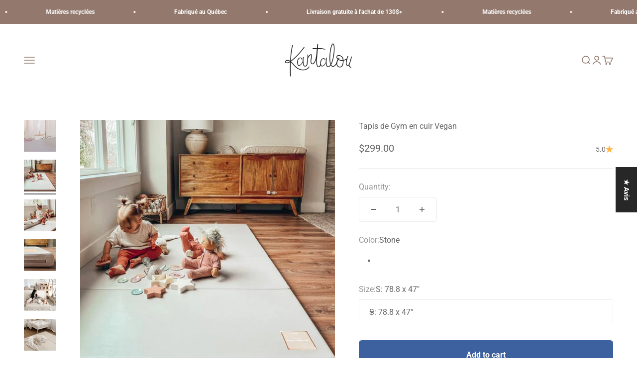

--- FILE ---
content_type: text/html; charset=utf-8
request_url: https://kantalou.com/en/products/deluxe-folder
body_size: 42322
content:
<!doctype html>

<html class="no-js" lang="en" dir="ltr">
  <head>
    <meta charset="utf-8">
    <meta name="viewport" content="width=device-width, initial-scale=1.0, height=device-height, minimum-scale=1.0, maximum-scale=1.0">
    <meta name="theme-color" content="#ffffff">

    <title>Tapis de Gym en cuir Vegan</title><meta name="description" content="Youpi!!! En collaboration avec Wunderkids, voici le Tapis de gym en cuir vegan! Nos cocos peuvent maintenant s&#39;amuser sur un tapis sécuritaire et magnifique dans une maisonnée... Quoi de mieux ? Fabriqué avec du cuir végétalien de première qualité, votre tout-petit adorera sa douceur sur sa peau délicate. ***Idéal pour"><link rel="canonical" href="https://kantalou.com/en/products/deluxe-folder"><link rel="shortcut icon" href="//kantalou.com/cdn/shop/files/download.jpg?v=1711566111&width=96">
      <link rel="apple-touch-icon" href="//kantalou.com/cdn/shop/files/download.jpg?v=1711566111&width=180"><link rel="preconnect" href="https://cdn.shopify.com">
    <link rel="preconnect" href="https://fonts.shopifycdn.com" crossorigin>
    <link rel="dns-prefetch" href="https://productreviews.shopifycdn.com"><link rel="preload" href="//kantalou.com/cdn/fonts/poppins/poppins_n4.0ba78fa5af9b0e1a374041b3ceaadf0a43b41362.woff2" as="font" type="font/woff2" crossorigin><link rel="preload" href="//kantalou.com/cdn/fonts/roboto/roboto_n4.2019d890f07b1852f56ce63ba45b2db45d852cba.woff2" as="font" type="font/woff2" crossorigin><meta property="og:type" content="product">
  <meta property="og:title" content="Tapis de Gym en cuir Vegan">
  <meta property="product:price:amount" content="299.00">
  <meta property="product:price:currency" content="CAD"><meta property="og:image" content="http://kantalou.com/cdn/shop/files/tapis-gym_31ff7eb2-8715-46ff-bcdc-53b905f0f56a.jpg?v=1714579373&width=2048">
  <meta property="og:image:secure_url" content="https://kantalou.com/cdn/shop/files/tapis-gym_31ff7eb2-8715-46ff-bcdc-53b905f0f56a.jpg?v=1714579373&width=2048">
  <meta property="og:image:width" content="3000">
  <meta property="og:image:height" content="3000"><meta property="og:description" content="Youpi!!! En collaboration avec Wunderkids, voici le Tapis de gym en cuir vegan! Nos cocos peuvent maintenant s&#39;amuser sur un tapis sécuritaire et magnifique dans une maisonnée... Quoi de mieux ? Fabriqué avec du cuir végétalien de première qualité, votre tout-petit adorera sa douceur sur sa peau délicate. ***Idéal pour"><meta property="og:url" content="https://kantalou.com/en/products/deluxe-folder">
<meta property="og:site_name" content="Kantalou"><meta name="twitter:card" content="summary"><meta name="twitter:title" content="Tapis de Gym en cuir Vegan">
  <meta name="twitter:description" content="Youpi!!! En collaboration avec Wunderkids, voici le Tapis de gym en cuir vegan! Nos cocos peuvent maintenant s&#39;amuser sur un tapis sécuritaire et magnifique dans une maisonnée... Quoi de mieux ?
Fabriqué avec du cuir végétalien de première qualité, votre tout-petit adorera sa douceur sur sa peau délicate. ***Idéal pour pour placer sous nos jeux moteurs!! 

200 x 120 cm ou 240 x 140 cm 
Pliable en 4 panneaux
Offert en gris ou en beige
Nous plantons 3 arbres pour chaque tapis vendu
Cuir végétalien - matière non-toxique
Fabriqué de manière éthique en Corée en collaboration avec Wunderkids

*Une couche de silicone est ajoutée sur le cuir vegan pour plus de sécurité et une sensation plus adhérante
 
ENTRETIEN
Simplement passer une petite lingette humide savonneuse
"><meta name="twitter:image" content="https://kantalou.com/cdn/shop/files/tapis-gym_31ff7eb2-8715-46ff-bcdc-53b905f0f56a.jpg?crop=center&height=1200&v=1714579373&width=1200">
  <meta name="twitter:image:alt" content="">
  <script type="application/ld+json">
  {
    "@context": "https://schema.org",
    "@type": "Product",
    "productID": 8333103890666,
    "offers": [{
          "@type": "Offer",
          "name": "Stone \/ S: 78.8 x 47\"",
          "availability":"https://schema.org/InStock",
          "price": 299.0,
          "priceCurrency": "CAD",
          "priceValidUntil": "2026-01-29","sku": "sku-41120882983066","gtin": "628719107027","url": "https://kantalou.com/en/products/deluxe-folder?variant=44560037937386"
        },
{
          "@type": "Offer",
          "name": "Stone \/ SG: 94.5 x 55\"",
          "availability":"https://schema.org/InStock",
          "price": 399.0,
          "priceCurrency": "CAD",
          "priceValidUntil": "2026-01-29","sku": "sku-42881497792666","gtin": "628719107041","url": "https://kantalou.com/en/products/deluxe-folder?variant=44560037970154"
        },
{
          "@type": "Offer",
          "name": "Sand \/ S: 78.8 x 47\"",
          "availability":"https://schema.org/InStock",
          "price": 299.0,
          "priceCurrency": "CAD",
          "priceValidUntil": "2026-01-29","sku": "sku-41120882950298","gtin": "628719107034","url": "https://kantalou.com/en/products/deluxe-folder?variant=44560038002922"
        },
{
          "@type": "Offer",
          "name": "Sand \/ SG: 94.5 x 55\"",
          "availability":"https://schema.org/InStock",
          "price": 399.0,
          "priceCurrency": "CAD",
          "priceValidUntil": "2026-01-29","sku": "sku-42881501266074","gtin": "628719107010","url": "https://kantalou.com/en/products/deluxe-folder?variant=44560038035690"
        }
],"aggregateRating": {
        "@type": "AggregateRating",
        "ratingValue": "5.0",
        "reviewCount": "2",
        "worstRating": "1.0",
        "bestRating": "5.0"
      },"brand": {
      "@type": "Brand",
      "name": "wunderkids"
    },
    "name": "Tapis de Gym en cuir Vegan",
    "description": "Youpi!!! En collaboration avec Wunderkids, voici le Tapis de gym en cuir vegan! Nos cocos peuvent maintenant s'amuser sur un tapis sécuritaire et magnifique dans une maisonnée... Quoi de mieux ?\nFabriqué avec du cuir végétalien de première qualité, votre tout-petit adorera sa douceur sur sa peau délicate. ***Idéal pour pour placer sous nos jeux moteurs!! \n\n200 x 120 cm ou 240 x 140 cm \nPliable en 4 panneaux\nOffert en gris ou en beige\nNous plantons 3 arbres pour chaque tapis vendu\nCuir végétalien - matière non-toxique\nFabriqué de manière éthique en Corée en collaboration avec Wunderkids\n\n*Une couche de silicone est ajoutée sur le cuir vegan pour plus de sécurité et une sensation plus adhérante\n \nENTRETIEN\nSimplement passer une petite lingette humide savonneuse\n",
    "category": "",
    "url": "https://kantalou.com/en/products/deluxe-folder",
    "sku": "sku-41120882983066","gtin": "628719107027","weight": {
        "@type": "QuantitativeValue",
        "unitCode": "kg",
        "value": 8.0
      },"image": {
      "@type": "ImageObject",
      "url": "https://kantalou.com/cdn/shop/files/tapis-gym_31ff7eb2-8715-46ff-bcdc-53b905f0f56a.jpg?v=1714579373&width=1024",
      "image": "https://kantalou.com/cdn/shop/files/tapis-gym_31ff7eb2-8715-46ff-bcdc-53b905f0f56a.jpg?v=1714579373&width=1024",
      "name": "",
      "width": "1024",
      "height": "1024"
    }
  }
  </script>



  <script type="application/ld+json">
  {
    "@context": "https://schema.org",
    "@type": "BreadcrumbList",
  "itemListElement": [{
      "@type": "ListItem",
      "position": 1,
      "name": "Home",
      "item": "https://kantalou.com"
    },{
          "@type": "ListItem",
          "position": 2,
          "name": "Tapis de Gym en cuir Vegan",
          "item": "https://kantalou.com/en/products/deluxe-folder"
        }]
  }
  </script>

<style>/* Typography (heading) */
  @font-face {
  font-family: Poppins;
  font-weight: 400;
  font-style: normal;
  font-display: fallback;
  src: url("//kantalou.com/cdn/fonts/poppins/poppins_n4.0ba78fa5af9b0e1a374041b3ceaadf0a43b41362.woff2") format("woff2"),
       url("//kantalou.com/cdn/fonts/poppins/poppins_n4.214741a72ff2596839fc9760ee7a770386cf16ca.woff") format("woff");
}

@font-face {
  font-family: Poppins;
  font-weight: 400;
  font-style: italic;
  font-display: fallback;
  src: url("//kantalou.com/cdn/fonts/poppins/poppins_i4.846ad1e22474f856bd6b81ba4585a60799a9f5d2.woff2") format("woff2"),
       url("//kantalou.com/cdn/fonts/poppins/poppins_i4.56b43284e8b52fc64c1fd271f289a39e8477e9ec.woff") format("woff");
}

/* Typography (body) */
  @font-face {
  font-family: Roboto;
  font-weight: 400;
  font-style: normal;
  font-display: fallback;
  src: url("//kantalou.com/cdn/fonts/roboto/roboto_n4.2019d890f07b1852f56ce63ba45b2db45d852cba.woff2") format("woff2"),
       url("//kantalou.com/cdn/fonts/roboto/roboto_n4.238690e0007583582327135619c5f7971652fa9d.woff") format("woff");
}

@font-face {
  font-family: Roboto;
  font-weight: 400;
  font-style: italic;
  font-display: fallback;
  src: url("//kantalou.com/cdn/fonts/roboto/roboto_i4.57ce898ccda22ee84f49e6b57ae302250655e2d4.woff2") format("woff2"),
       url("//kantalou.com/cdn/fonts/roboto/roboto_i4.b21f3bd061cbcb83b824ae8c7671a82587b264bf.woff") format("woff");
}

@font-face {
  font-family: Roboto;
  font-weight: 700;
  font-style: normal;
  font-display: fallback;
  src: url("//kantalou.com/cdn/fonts/roboto/roboto_n7.f38007a10afbbde8976c4056bfe890710d51dec2.woff2") format("woff2"),
       url("//kantalou.com/cdn/fonts/roboto/roboto_n7.94bfdd3e80c7be00e128703d245c207769d763f9.woff") format("woff");
}

@font-face {
  font-family: Roboto;
  font-weight: 700;
  font-style: italic;
  font-display: fallback;
  src: url("//kantalou.com/cdn/fonts/roboto/roboto_i7.7ccaf9410746f2c53340607c42c43f90a9005937.woff2") format("woff2"),
       url("//kantalou.com/cdn/fonts/roboto/roboto_i7.49ec21cdd7148292bffea74c62c0df6e93551516.woff") format("woff");
}

:root {
    /**
     * ---------------------------------------------------------------------
     * SPACING VARIABLES
     *
     * We are using a spacing inspired from frameworks like Tailwind CSS.
     * ---------------------------------------------------------------------
     */
    --spacing-0-5: 0.125rem; /* 2px */
    --spacing-1: 0.25rem; /* 4px */
    --spacing-1-5: 0.375rem; /* 6px */
    --spacing-2: 0.5rem; /* 8px */
    --spacing-2-5: 0.625rem; /* 10px */
    --spacing-3: 0.75rem; /* 12px */
    --spacing-3-5: 0.875rem; /* 14px */
    --spacing-4: 1rem; /* 16px */
    --spacing-4-5: 1.125rem; /* 18px */
    --spacing-5: 1.25rem; /* 20px */
    --spacing-5-5: 1.375rem; /* 22px */
    --spacing-6: 1.5rem; /* 24px */
    --spacing-6-5: 1.625rem; /* 26px */
    --spacing-7: 1.75rem; /* 28px */
    --spacing-7-5: 1.875rem; /* 30px */
    --spacing-8: 2rem; /* 32px */
    --spacing-8-5: 2.125rem; /* 34px */
    --spacing-9: 2.25rem; /* 36px */
    --spacing-9-5: 2.375rem; /* 38px */
    --spacing-10: 2.5rem; /* 40px */
    --spacing-11: 2.75rem; /* 44px */
    --spacing-12: 3rem; /* 48px */
    --spacing-14: 3.5rem; /* 56px */
    --spacing-16: 4rem; /* 64px */
    --spacing-18: 4.5rem; /* 72px */
    --spacing-20: 5rem; /* 80px */
    --spacing-24: 6rem; /* 96px */
    --spacing-28: 7rem; /* 112px */
    --spacing-32: 8rem; /* 128px */
    --spacing-36: 9rem; /* 144px */
    --spacing-40: 10rem; /* 160px */
    --spacing-44: 11rem; /* 176px */
    --spacing-48: 12rem; /* 192px */
    --spacing-52: 13rem; /* 208px */
    --spacing-56: 14rem; /* 224px */
    --spacing-60: 15rem; /* 240px */
    --spacing-64: 16rem; /* 256px */
    --spacing-72: 18rem; /* 288px */
    --spacing-80: 20rem; /* 320px */
    --spacing-96: 24rem; /* 384px */

    /* Container */
    --container-max-width: 1600px;
    --container-narrow-max-width: 1350px;
    --container-gutter: var(--spacing-5);
    --section-outer-spacing-block: var(--spacing-12);
    --section-inner-max-spacing-block: var(--spacing-10);
    --section-inner-spacing-inline: var(--container-gutter);
    --section-stack-spacing-block: var(--spacing-8);

    /* Grid gutter */
    --grid-gutter: var(--spacing-5);

    /* Product list settings */
    --product-list-row-gap: var(--spacing-8);
    --product-list-column-gap: var(--grid-gutter);

    /* Form settings */
    --input-gap: var(--spacing-2);
    --input-height: 2.625rem;
    --input-padding-inline: var(--spacing-4);

    /* Other sizes */
    --sticky-area-height: calc(var(--sticky-announcement-bar-enabled, 0) * var(--announcement-bar-height, 0px) + var(--sticky-header-enabled, 0) * var(--header-height, 0px));

    /* RTL support */
    --transform-logical-flip: 1;
    --transform-origin-start: left;
    --transform-origin-end: right;

    /**
     * ---------------------------------------------------------------------
     * TYPOGRAPHY
     * ---------------------------------------------------------------------
     */

    /* Font properties */
    --heading-font-family: Poppins, sans-serif;
    --heading-font-weight: 400;
    --heading-font-style: normal;
    --heading-text-transform: normal;
    --heading-letter-spacing: 0.0em;
    --text-font-family: Roboto, sans-serif;
    --text-font-weight: 400;
    --text-font-style: normal;
    --text-letter-spacing: 0.0em;

    /* Font sizes */
    --text-h0: 3rem;
    --text-h1: 2.5rem;
    --text-h2: 2rem;
    --text-h3: 1.5rem;
    --text-h4: 1.375rem;
    --text-h5: 1.125rem;
    --text-h6: 1rem;
    --text-xs: 0.6875rem;
    --text-sm: 0.75rem;
    --text-base: 0.875rem;
    --text-lg: 1.125rem;

    /**
     * ---------------------------------------------------------------------
     * COLORS
     * ---------------------------------------------------------------------
     */

    /* Color settings */--accent: 39 39 39;
    --text-primary: 102 102 102;
    --background-primary: 255 255 255;
    --dialog-background: 255 255 255;
    --border-color: var(--text-color, var(--text-primary)) / 0.12;

    /* Button colors */
    --button-background-primary: 39 39 39;
    --button-text-primary: 255 255 255;
    --button-background-secondary: 60 97 158;
    --button-text-secondary: 255 255 255;

    /* Status colors */
    --success-background: 238 241 235;
    --success-text: 112 138 92;
    --warning-background: 252 240 227;
    --warning-text: 227 126 22;
    --error-background: 245 229 229;
    --error-text: 170 40 38;

    /* Product colors */
    --on-sale-text: 227 79 79;
    --on-sale-badge-background: 227 79 79;
    --on-sale-badge-text: 255 255 255;
    --sold-out-badge-background: 190 189 185;
    --sold-out-badge-text: 0 0 0;
    --primary-badge-background: 60 97 158;
    --primary-badge-text: 255 255 255;
    --star-color: 255 183 74;
    --product-card-background: 255 255 255;
    --product-card-text: 39 39 39;

    /* Header colors */
    --header-background: 255 255 255;
    --header-text: 146 120 109;

    /* Footer colors */
    --footer-background: 146 120 109;
    --footer-text: 233 214 205;

    /* Rounded variables (used for border radius) */
    --rounded-xs: 0.0rem;
    --rounded-sm: 0.0rem;
    --rounded: 0.0rem;
    --rounded-lg: 0.0rem;
    --rounded-full: 9999px;

    --rounded-button: 0.375rem;
    --rounded-input: 0.0rem;

    /* Box shadow */
    --shadow-sm: 0 2px 8px rgb(var(--text-primary) / 0.0);
    --shadow: 0 5px 15px rgb(var(--text-primary) / 0.0);
    --shadow-md: 0 5px 30px rgb(var(--text-primary) / 0.0);
    --shadow-block: 0px 0px 50px rgb(var(--text-primary) / 0.0);

    /**
     * ---------------------------------------------------------------------
     * OTHER
     * ---------------------------------------------------------------------
     */

    --cursor-close-svg-url: url(//kantalou.com/cdn/shop/t/6/assets/cursor-close.svg?v=147174565022153725511711421888);
    --cursor-zoom-in-svg-url: url(//kantalou.com/cdn/shop/t/6/assets/cursor-zoom-in.svg?v=154953035094101115921711421888);
    --cursor-zoom-out-svg-url: url(//kantalou.com/cdn/shop/t/6/assets/cursor-zoom-out.svg?v=16155520337305705181711421888);
    --checkmark-svg-url: url(//kantalou.com/cdn/shop/t/6/assets/checkmark.svg?v=77552481021870063511711421888);
  }

  [dir="rtl"]:root {
    /* RTL support */
    --transform-logical-flip: -1;
    --transform-origin-start: right;
    --transform-origin-end: left;
  }

  @media screen and (min-width: 700px) {
    :root {
      /* Typography (font size) */
      --text-h0: 4rem;
      --text-h1: 3rem;
      --text-h2: 2.5rem;
      --text-h3: 2rem;
      --text-h4: 1.625rem;
      --text-h5: 1.25rem;
      --text-h6: 1.125rem;

      --text-xs: 0.75rem;
      --text-sm: 0.875rem;
      --text-base: 1.0rem;
      --text-lg: 1.25rem;

      /* Spacing */
      --container-gutter: 2rem;
      --section-outer-spacing-block: var(--spacing-16);
      --section-inner-max-spacing-block: var(--spacing-12);
      --section-inner-spacing-inline: var(--spacing-14);
      --section-stack-spacing-block: var(--spacing-12);

      /* Grid gutter */
      --grid-gutter: var(--spacing-6);

      /* Product list settings */
      --product-list-row-gap: var(--spacing-12);

      /* Form settings */
      --input-gap: 1rem;
      --input-height: 3.125rem;
      --input-padding-inline: var(--spacing-5);
    }
  }

  @media screen and (min-width: 1000px) {
    :root {
      /* Spacing settings */
      --container-gutter: var(--spacing-12);
      --section-outer-spacing-block: var(--spacing-18);
      --section-inner-max-spacing-block: var(--spacing-16);
      --section-inner-spacing-inline: var(--spacing-18);
      --section-stack-spacing-block: var(--spacing-12);
    }
  }

  @media screen and (min-width: 1150px) {
    :root {
      /* Spacing settings */
      --container-gutter: var(--spacing-12);
      --section-outer-spacing-block: var(--spacing-20);
      --section-inner-max-spacing-block: var(--spacing-16);
      --section-inner-spacing-inline: var(--spacing-18);
      --section-stack-spacing-block: var(--spacing-12);
    }
  }

  @media screen and (min-width: 1400px) {
    :root {
      /* Typography (font size) */
      --text-h0: 5rem;
      --text-h1: 3.75rem;
      --text-h2: 3rem;
      --text-h3: 2.25rem;
      --text-h4: 2rem;
      --text-h5: 1.5rem;
      --text-h6: 1.25rem;

      --section-outer-spacing-block: var(--spacing-24);
      --section-inner-max-spacing-block: var(--spacing-18);
      --section-inner-spacing-inline: var(--spacing-20);
    }
  }

  @media screen and (min-width: 1600px) {
    :root {
      --section-outer-spacing-block: var(--spacing-24);
      --section-inner-max-spacing-block: var(--spacing-20);
      --section-inner-spacing-inline: var(--spacing-24);
    }
  }

  /**
   * ---------------------------------------------------------------------
   * LIQUID DEPENDANT CSS
   *
   * Our main CSS is Liquid free, but some very specific features depend on
   * theme settings, so we have them here
   * ---------------------------------------------------------------------
   */@media screen and (pointer: fine) {
        /* The !important are for the Shopify Payment button to ensure we override the default from Shopify styles */
        .button:not([disabled]):not(.button--outline):hover, .btn:not([disabled]):hover, .shopify-payment-button__button--unbranded:not([disabled]):hover {
          background-color: transparent !important;
          color: rgb(var(--button-outline-color) / var(--button-background-opacity, 1)) !important;
          box-shadow: inset 0 0 0 2px currentColor !important;
        }

        .button--outline:not([disabled]):hover {
          background: rgb(var(--button-background));
          color: rgb(var(--button-text-color));
          box-shadow: inset 0 0 0 2px rgb(var(--button-background));
        }
      }</style><script>
  document.documentElement.classList.replace('no-js', 'js');

  // This allows to expose several variables to the global scope, to be used in scripts
  window.themeVariables = {
    settings: {
      showPageTransition: false,
      headingApparition: "split_rotation",
      pageType: "product",
      moneyFormat: "${{amount}}",
      moneyWithCurrencyFormat: "${{amount}} CAD",
      currencyCodeEnabled: false,
      cartType: "drawer",
      showDiscount: true,
      discountMode: "saving"
    },

    strings: {
      accessibilityClose: "Close",
      accessibilityNext: "Next",
      accessibilityPrevious: "Previous",
      addToCartButton: "Add to cart",
      soldOutButton: "Sold out",
      preOrderButton: "Pre-order",
      unavailableButton: "Unavailable",
      closeGallery: "Close gallery",
      zoomGallery: "Zoom",
      errorGallery: "Image cannot be loaded",
      soldOutBadge: "Sold out",
      discountBadge: "Save @@",
      sku: "SKU:",
      searchNoResults: "No results could be found.",
      addOrderNote: "Add order note",
      editOrderNote: "Edit order note",
      shippingEstimatorNoResults: "Sorry, we do not ship to your address.",
      shippingEstimatorOneResult: "There is one shipping rate for your address:",
      shippingEstimatorMultipleResults: "There are several shipping rates for your address:",
      shippingEstimatorError: "One or more error occurred while retrieving shipping rates:"
    },

    breakpoints: {
      'sm': 'screen and (min-width: 700px)',
      'md': 'screen and (min-width: 1000px)',
      'lg': 'screen and (min-width: 1150px)',
      'xl': 'screen and (min-width: 1400px)',

      'sm-max': 'screen and (max-width: 699px)',
      'md-max': 'screen and (max-width: 999px)',
      'lg-max': 'screen and (max-width: 1149px)',
      'xl-max': 'screen and (max-width: 1399px)'
    }
  };// For detecting native share
  document.documentElement.classList.add(`native-share--${navigator.share ? 'enabled' : 'disabled'}`);// We save the product ID in local storage to be eventually used for recently viewed section
    try {
      const recentlyViewedProducts = new Set(JSON.parse(localStorage.getItem('theme:recently-viewed-products') || '[]'));

      recentlyViewedProducts.delete(8333103890666); // Delete first to re-move the product
      recentlyViewedProducts.add(8333103890666);

      localStorage.setItem('theme:recently-viewed-products', JSON.stringify(Array.from(recentlyViewedProducts.values()).reverse()));
    } catch (e) {
      // Safari in private mode does not allow setting item, we silently fail
    }</script><script type="module" src="//kantalou.com/cdn/shop/t/6/assets/vendor.min.js?v=52426788336887041471711421871"></script>
    <script type="module" src="//kantalou.com/cdn/shop/t/6/assets/theme.js?v=30515035394324943191715126209"></script>
    <script type="module" src="//kantalou.com/cdn/shop/t/6/assets/sections.js?v=96230249774639425561715133202"></script>

    <script>window.performance && window.performance.mark && window.performance.mark('shopify.content_for_header.start');</script><meta name="google-site-verification" content="ASR-_UV3yowHJuSBWmkFEpF0o5HQ97Tf4DrS_yxwnew">
<meta id="shopify-digital-wallet" name="shopify-digital-wallet" content="/26868580404/digital_wallets/dialog">
<meta name="shopify-checkout-api-token" content="29b378c5b45b949b2a1e280be0c18d51">
<link rel="alternate" hreflang="x-default" href="https://kantalou.com/products/deluxe-folder">
<link rel="alternate" hreflang="fr" href="https://kantalou.com/products/deluxe-folder">
<link rel="alternate" hreflang="en" href="https://kantalou.com/en/products/deluxe-folder">
<link rel="alternate" type="application/json+oembed" href="https://kantalou.com/en/products/deluxe-folder.oembed">
<script async="async" src="/checkouts/internal/preloads.js?locale=en-CA"></script>
<link rel="preconnect" href="https://shop.app" crossorigin="anonymous">
<script async="async" src="https://shop.app/checkouts/internal/preloads.js?locale=en-CA&shop_id=26868580404" crossorigin="anonymous"></script>
<script id="apple-pay-shop-capabilities" type="application/json">{"shopId":26868580404,"countryCode":"CA","currencyCode":"CAD","merchantCapabilities":["supports3DS"],"merchantId":"gid:\/\/shopify\/Shop\/26868580404","merchantName":"Kantalou","requiredBillingContactFields":["postalAddress","email"],"requiredShippingContactFields":["postalAddress","email"],"shippingType":"shipping","supportedNetworks":["visa","masterCard","amex","discover","interac","jcb"],"total":{"type":"pending","label":"Kantalou","amount":"1.00"},"shopifyPaymentsEnabled":true,"supportsSubscriptions":true}</script>
<script id="shopify-features" type="application/json">{"accessToken":"29b378c5b45b949b2a1e280be0c18d51","betas":["rich-media-storefront-analytics"],"domain":"kantalou.com","predictiveSearch":true,"shopId":26868580404,"locale":"en"}</script>
<script>var Shopify = Shopify || {};
Shopify.shop = "kantalou.myshopify.com";
Shopify.locale = "en";
Shopify.currency = {"active":"CAD","rate":"1.0"};
Shopify.country = "CA";
Shopify.theme = {"name":"Impact","id":138386833642,"schema_name":"Impact","schema_version":"5.2.0","theme_store_id":1190,"role":"main"};
Shopify.theme.handle = "null";
Shopify.theme.style = {"id":null,"handle":null};
Shopify.cdnHost = "kantalou.com/cdn";
Shopify.routes = Shopify.routes || {};
Shopify.routes.root = "/en/";</script>
<script type="module">!function(o){(o.Shopify=o.Shopify||{}).modules=!0}(window);</script>
<script>!function(o){function n(){var o=[];function n(){o.push(Array.prototype.slice.apply(arguments))}return n.q=o,n}var t=o.Shopify=o.Shopify||{};t.loadFeatures=n(),t.autoloadFeatures=n()}(window);</script>
<script>
  window.ShopifyPay = window.ShopifyPay || {};
  window.ShopifyPay.apiHost = "shop.app\/pay";
  window.ShopifyPay.redirectState = null;
</script>
<script id="shop-js-analytics" type="application/json">{"pageType":"product"}</script>
<script defer="defer" async type="module" src="//kantalou.com/cdn/shopifycloud/shop-js/modules/v2/client.init-shop-cart-sync_BApSsMSl.en.esm.js"></script>
<script defer="defer" async type="module" src="//kantalou.com/cdn/shopifycloud/shop-js/modules/v2/chunk.common_CBoos6YZ.esm.js"></script>
<script type="module">
  await import("//kantalou.com/cdn/shopifycloud/shop-js/modules/v2/client.init-shop-cart-sync_BApSsMSl.en.esm.js");
await import("//kantalou.com/cdn/shopifycloud/shop-js/modules/v2/chunk.common_CBoos6YZ.esm.js");

  window.Shopify.SignInWithShop?.initShopCartSync?.({"fedCMEnabled":true,"windoidEnabled":true});

</script>
<script>
  window.Shopify = window.Shopify || {};
  if (!window.Shopify.featureAssets) window.Shopify.featureAssets = {};
  window.Shopify.featureAssets['shop-js'] = {"shop-cart-sync":["modules/v2/client.shop-cart-sync_DJczDl9f.en.esm.js","modules/v2/chunk.common_CBoos6YZ.esm.js"],"init-fed-cm":["modules/v2/client.init-fed-cm_BzwGC0Wi.en.esm.js","modules/v2/chunk.common_CBoos6YZ.esm.js"],"init-windoid":["modules/v2/client.init-windoid_BS26ThXS.en.esm.js","modules/v2/chunk.common_CBoos6YZ.esm.js"],"shop-cash-offers":["modules/v2/client.shop-cash-offers_DthCPNIO.en.esm.js","modules/v2/chunk.common_CBoos6YZ.esm.js","modules/v2/chunk.modal_Bu1hFZFC.esm.js"],"shop-button":["modules/v2/client.shop-button_D_JX508o.en.esm.js","modules/v2/chunk.common_CBoos6YZ.esm.js"],"init-shop-email-lookup-coordinator":["modules/v2/client.init-shop-email-lookup-coordinator_DFwWcvrS.en.esm.js","modules/v2/chunk.common_CBoos6YZ.esm.js"],"shop-toast-manager":["modules/v2/client.shop-toast-manager_tEhgP2F9.en.esm.js","modules/v2/chunk.common_CBoos6YZ.esm.js"],"shop-login-button":["modules/v2/client.shop-login-button_DwLgFT0K.en.esm.js","modules/v2/chunk.common_CBoos6YZ.esm.js","modules/v2/chunk.modal_Bu1hFZFC.esm.js"],"avatar":["modules/v2/client.avatar_BTnouDA3.en.esm.js"],"init-shop-cart-sync":["modules/v2/client.init-shop-cart-sync_BApSsMSl.en.esm.js","modules/v2/chunk.common_CBoos6YZ.esm.js"],"pay-button":["modules/v2/client.pay-button_BuNmcIr_.en.esm.js","modules/v2/chunk.common_CBoos6YZ.esm.js"],"init-shop-for-new-customer-accounts":["modules/v2/client.init-shop-for-new-customer-accounts_DrjXSI53.en.esm.js","modules/v2/client.shop-login-button_DwLgFT0K.en.esm.js","modules/v2/chunk.common_CBoos6YZ.esm.js","modules/v2/chunk.modal_Bu1hFZFC.esm.js"],"init-customer-accounts-sign-up":["modules/v2/client.init-customer-accounts-sign-up_TlVCiykN.en.esm.js","modules/v2/client.shop-login-button_DwLgFT0K.en.esm.js","modules/v2/chunk.common_CBoos6YZ.esm.js","modules/v2/chunk.modal_Bu1hFZFC.esm.js"],"shop-follow-button":["modules/v2/client.shop-follow-button_C5D3XtBb.en.esm.js","modules/v2/chunk.common_CBoos6YZ.esm.js","modules/v2/chunk.modal_Bu1hFZFC.esm.js"],"checkout-modal":["modules/v2/client.checkout-modal_8TC_1FUY.en.esm.js","modules/v2/chunk.common_CBoos6YZ.esm.js","modules/v2/chunk.modal_Bu1hFZFC.esm.js"],"init-customer-accounts":["modules/v2/client.init-customer-accounts_C0Oh2ljF.en.esm.js","modules/v2/client.shop-login-button_DwLgFT0K.en.esm.js","modules/v2/chunk.common_CBoos6YZ.esm.js","modules/v2/chunk.modal_Bu1hFZFC.esm.js"],"lead-capture":["modules/v2/client.lead-capture_Cq0gfm7I.en.esm.js","modules/v2/chunk.common_CBoos6YZ.esm.js","modules/v2/chunk.modal_Bu1hFZFC.esm.js"],"shop-login":["modules/v2/client.shop-login_BmtnoEUo.en.esm.js","modules/v2/chunk.common_CBoos6YZ.esm.js","modules/v2/chunk.modal_Bu1hFZFC.esm.js"],"payment-terms":["modules/v2/client.payment-terms_BHOWV7U_.en.esm.js","modules/v2/chunk.common_CBoos6YZ.esm.js","modules/v2/chunk.modal_Bu1hFZFC.esm.js"]};
</script>
<script>(function() {
  var isLoaded = false;
  function asyncLoad() {
    if (isLoaded) return;
    isLoaded = true;
    var urls = ["https:\/\/cdn.weglot.com\/weglot_script_tag.js?shop=kantalou.myshopify.com","\/\/shopify.privy.com\/widget.js?shop=kantalou.myshopify.com","https:\/\/cdn.nfcube.com\/instafeed-47dd182e155b8fb617208d2b33561142.js?shop=kantalou.myshopify.com","https:\/\/static.klaviyo.com\/onsite\/js\/ScdG6z\/klaviyo.js?company_id=ScdG6z\u0026shop=kantalou.myshopify.com"];
    for (var i = 0; i < urls.length; i++) {
      var s = document.createElement('script');
      s.type = 'text/javascript';
      s.async = true;
      s.src = urls[i];
      var x = document.getElementsByTagName('script')[0];
      x.parentNode.insertBefore(s, x);
    }
  };
  if(window.attachEvent) {
    window.attachEvent('onload', asyncLoad);
  } else {
    window.addEventListener('load', asyncLoad, false);
  }
})();</script>
<script id="__st">var __st={"a":26868580404,"offset":-18000,"reqid":"3ff436bf-4825-419a-a960-da71a33e8aa3-1768884708","pageurl":"kantalou.com\/en\/products\/deluxe-folder","u":"124db1d15260","p":"product","rtyp":"product","rid":8333103890666};</script>
<script>window.ShopifyPaypalV4VisibilityTracking = true;</script>
<script id="captcha-bootstrap">!function(){'use strict';const t='contact',e='account',n='new_comment',o=[[t,t],['blogs',n],['comments',n],[t,'customer']],c=[[e,'customer_login'],[e,'guest_login'],[e,'recover_customer_password'],[e,'create_customer']],r=t=>t.map((([t,e])=>`form[action*='/${t}']:not([data-nocaptcha='true']) input[name='form_type'][value='${e}']`)).join(','),a=t=>()=>t?[...document.querySelectorAll(t)].map((t=>t.form)):[];function s(){const t=[...o],e=r(t);return a(e)}const i='password',u='form_key',d=['recaptcha-v3-token','g-recaptcha-response','h-captcha-response',i],f=()=>{try{return window.sessionStorage}catch{return}},m='__shopify_v',_=t=>t.elements[u];function p(t,e,n=!1){try{const o=window.sessionStorage,c=JSON.parse(o.getItem(e)),{data:r}=function(t){const{data:e,action:n}=t;return t[m]||n?{data:e,action:n}:{data:t,action:n}}(c);for(const[e,n]of Object.entries(r))t.elements[e]&&(t.elements[e].value=n);n&&o.removeItem(e)}catch(o){console.error('form repopulation failed',{error:o})}}const l='form_type',E='cptcha';function T(t){t.dataset[E]=!0}const w=window,h=w.document,L='Shopify',v='ce_forms',y='captcha';let A=!1;((t,e)=>{const n=(g='f06e6c50-85a8-45c8-87d0-21a2b65856fe',I='https://cdn.shopify.com/shopifycloud/storefront-forms-hcaptcha/ce_storefront_forms_captcha_hcaptcha.v1.5.2.iife.js',D={infoText:'Protected by hCaptcha',privacyText:'Privacy',termsText:'Terms'},(t,e,n)=>{const o=w[L][v],c=o.bindForm;if(c)return c(t,g,e,D).then(n);var r;o.q.push([[t,g,e,D],n]),r=I,A||(h.body.append(Object.assign(h.createElement('script'),{id:'captcha-provider',async:!0,src:r})),A=!0)});var g,I,D;w[L]=w[L]||{},w[L][v]=w[L][v]||{},w[L][v].q=[],w[L][y]=w[L][y]||{},w[L][y].protect=function(t,e){n(t,void 0,e),T(t)},Object.freeze(w[L][y]),function(t,e,n,w,h,L){const[v,y,A,g]=function(t,e,n){const i=e?o:[],u=t?c:[],d=[...i,...u],f=r(d),m=r(i),_=r(d.filter((([t,e])=>n.includes(e))));return[a(f),a(m),a(_),s()]}(w,h,L),I=t=>{const e=t.target;return e instanceof HTMLFormElement?e:e&&e.form},D=t=>v().includes(t);t.addEventListener('submit',(t=>{const e=I(t);if(!e)return;const n=D(e)&&!e.dataset.hcaptchaBound&&!e.dataset.recaptchaBound,o=_(e),c=g().includes(e)&&(!o||!o.value);(n||c)&&t.preventDefault(),c&&!n&&(function(t){try{if(!f())return;!function(t){const e=f();if(!e)return;const n=_(t);if(!n)return;const o=n.value;o&&e.removeItem(o)}(t);const e=Array.from(Array(32),(()=>Math.random().toString(36)[2])).join('');!function(t,e){_(t)||t.append(Object.assign(document.createElement('input'),{type:'hidden',name:u})),t.elements[u].value=e}(t,e),function(t,e){const n=f();if(!n)return;const o=[...t.querySelectorAll(`input[type='${i}']`)].map((({name:t})=>t)),c=[...d,...o],r={};for(const[a,s]of new FormData(t).entries())c.includes(a)||(r[a]=s);n.setItem(e,JSON.stringify({[m]:1,action:t.action,data:r}))}(t,e)}catch(e){console.error('failed to persist form',e)}}(e),e.submit())}));const S=(t,e)=>{t&&!t.dataset[E]&&(n(t,e.some((e=>e===t))),T(t))};for(const o of['focusin','change'])t.addEventListener(o,(t=>{const e=I(t);D(e)&&S(e,y())}));const B=e.get('form_key'),M=e.get(l),P=B&&M;t.addEventListener('DOMContentLoaded',(()=>{const t=y();if(P)for(const e of t)e.elements[l].value===M&&p(e,B);[...new Set([...A(),...v().filter((t=>'true'===t.dataset.shopifyCaptcha))])].forEach((e=>S(e,t)))}))}(h,new URLSearchParams(w.location.search),n,t,e,['guest_login'])})(!0,!0)}();</script>
<script integrity="sha256-4kQ18oKyAcykRKYeNunJcIwy7WH5gtpwJnB7kiuLZ1E=" data-source-attribution="shopify.loadfeatures" defer="defer" src="//kantalou.com/cdn/shopifycloud/storefront/assets/storefront/load_feature-a0a9edcb.js" crossorigin="anonymous"></script>
<script crossorigin="anonymous" defer="defer" src="//kantalou.com/cdn/shopifycloud/storefront/assets/shopify_pay/storefront-65b4c6d7.js?v=20250812"></script>
<script data-source-attribution="shopify.dynamic_checkout.dynamic.init">var Shopify=Shopify||{};Shopify.PaymentButton=Shopify.PaymentButton||{isStorefrontPortableWallets:!0,init:function(){window.Shopify.PaymentButton.init=function(){};var t=document.createElement("script");t.src="https://kantalou.com/cdn/shopifycloud/portable-wallets/latest/portable-wallets.en.js",t.type="module",document.head.appendChild(t)}};
</script>
<script data-source-attribution="shopify.dynamic_checkout.buyer_consent">
  function portableWalletsHideBuyerConsent(e){var t=document.getElementById("shopify-buyer-consent"),n=document.getElementById("shopify-subscription-policy-button");t&&n&&(t.classList.add("hidden"),t.setAttribute("aria-hidden","true"),n.removeEventListener("click",e))}function portableWalletsShowBuyerConsent(e){var t=document.getElementById("shopify-buyer-consent"),n=document.getElementById("shopify-subscription-policy-button");t&&n&&(t.classList.remove("hidden"),t.removeAttribute("aria-hidden"),n.addEventListener("click",e))}window.Shopify?.PaymentButton&&(window.Shopify.PaymentButton.hideBuyerConsent=portableWalletsHideBuyerConsent,window.Shopify.PaymentButton.showBuyerConsent=portableWalletsShowBuyerConsent);
</script>
<script data-source-attribution="shopify.dynamic_checkout.cart.bootstrap">document.addEventListener("DOMContentLoaded",(function(){function t(){return document.querySelector("shopify-accelerated-checkout-cart, shopify-accelerated-checkout")}if(t())Shopify.PaymentButton.init();else{new MutationObserver((function(e,n){t()&&(Shopify.PaymentButton.init(),n.disconnect())})).observe(document.body,{childList:!0,subtree:!0})}}));
</script>
<link id="shopify-accelerated-checkout-styles" rel="stylesheet" media="screen" href="https://kantalou.com/cdn/shopifycloud/portable-wallets/latest/accelerated-checkout-backwards-compat.css" crossorigin="anonymous">
<style id="shopify-accelerated-checkout-cart">
        #shopify-buyer-consent {
  margin-top: 1em;
  display: inline-block;
  width: 100%;
}

#shopify-buyer-consent.hidden {
  display: none;
}

#shopify-subscription-policy-button {
  background: none;
  border: none;
  padding: 0;
  text-decoration: underline;
  font-size: inherit;
  cursor: pointer;
}

#shopify-subscription-policy-button::before {
  box-shadow: none;
}

      </style>

<script>window.performance && window.performance.mark && window.performance.mark('shopify.content_for_header.end');</script>
<link href="//kantalou.com/cdn/shop/t/6/assets/theme.css?v=29746079156005698591715743446" rel="stylesheet" type="text/css" media="all" /><!-- BEGIN app block: shopify://apps/judge-me-reviews/blocks/judgeme_core/61ccd3b1-a9f2-4160-9fe9-4fec8413e5d8 --><!-- Start of Judge.me Core -->






<link rel="dns-prefetch" href="https://cdnwidget.judge.me">
<link rel="dns-prefetch" href="https://cdn.judge.me">
<link rel="dns-prefetch" href="https://cdn1.judge.me">
<link rel="dns-prefetch" href="https://api.judge.me">

<script data-cfasync='false' class='jdgm-settings-script'>window.jdgmSettings={"pagination":5,"disable_web_reviews":false,"badge_no_review_text":"Aucun avis","badge_n_reviews_text":"{{ n }} avis","hide_badge_preview_if_no_reviews":true,"badge_hide_text":false,"enforce_center_preview_badge":false,"widget_title":"Avis Clients","widget_open_form_text":"Écrire un avis","widget_close_form_text":"Annuler l'avis","widget_refresh_page_text":"Actualiser la page","widget_summary_text":"Basé sur {{ number_of_reviews }} avis","widget_no_review_text":"Soyez le premier à écrire un avis","widget_name_field_text":"Nom d'affichage","widget_verified_name_field_text":"Nom vérifié (public)","widget_name_placeholder_text":"Nom d'affichage","widget_required_field_error_text":"Ce champ est obligatoire.","widget_email_field_text":"Adresse email","widget_verified_email_field_text":"Email vérifié (privé, ne peut pas être modifié)","widget_email_placeholder_text":"Votre adresse email","widget_email_field_error_text":"Veuillez entrer une adresse email valide.","widget_rating_field_text":"Évaluation","widget_review_title_field_text":"Titre de l'avis","widget_review_title_placeholder_text":"Donnez un titre à votre avis","widget_review_body_field_text":"Contenu de l'avis","widget_review_body_placeholder_text":"Commencez à écrire ici...","widget_pictures_field_text":"Photo/Vidéo (facultatif)","widget_submit_review_text":"Soumettre l'avis","widget_submit_verified_review_text":"Soumettre un avis vérifié","widget_submit_success_msg_with_auto_publish":"Merci ! Veuillez actualiser la page dans quelques instants pour voir votre avis. Vous pouvez supprimer ou modifier votre avis en vous connectant à \u003ca href='https://judge.me/login' target='_blank' rel='nofollow noopener'\u003eJudge.me\u003c/a\u003e","widget_submit_success_msg_no_auto_publish":"Merci ! Votre avis sera publié dès qu'il sera approuvé par l'administrateur de la boutique. Vous pouvez supprimer ou modifier votre avis en vous connectant à \u003ca href='https://judge.me/login' target='_blank' rel='nofollow noopener'\u003eJudge.me\u003c/a\u003e","widget_show_default_reviews_out_of_total_text":"Affichage de {{ n_reviews_shown }} sur {{ n_reviews }} avis.","widget_show_all_link_text":"Tout afficher","widget_show_less_link_text":"Afficher moins","widget_author_said_text":"{{ reviewer_name }} a dit :","widget_days_text":"il y a {{ n }} jour/jours","widget_weeks_text":"il y a {{ n }} semaine/semaines","widget_months_text":"il y a {{ n }} mois","widget_years_text":"il y a {{ n }} an/ans","widget_yesterday_text":"Hier","widget_today_text":"Aujourd'hui","widget_replied_text":"\u003e\u003e {{ shop_name }} a répondu :","widget_read_more_text":"Lire plus","widget_reviewer_name_as_initial":"","widget_rating_filter_color":"","widget_rating_filter_see_all_text":"Voir tous les avis","widget_sorting_most_recent_text":"Plus récents","widget_sorting_highest_rating_text":"Meilleures notes","widget_sorting_lowest_rating_text":"Notes les plus basses","widget_sorting_with_pictures_text":"Uniquement les photos","widget_sorting_most_helpful_text":"Plus utiles","widget_open_question_form_text":"Poser une question","widget_reviews_subtab_text":"Avis","widget_questions_subtab_text":"Questions","widget_question_label_text":"Question","widget_answer_label_text":"Réponse","widget_question_placeholder_text":"Écrivez votre question ici","widget_submit_question_text":"Soumettre la question","widget_question_submit_success_text":"Merci pour votre question ! Nous vous notifierons dès qu'elle aura une réponse.","verified_badge_text":"Vérifié","verified_badge_bg_color":"","verified_badge_text_color":"","verified_badge_placement":"left-of-reviewer-name","widget_review_max_height":"","widget_hide_border":false,"widget_social_share":false,"widget_thumb":false,"widget_review_location_show":false,"widget_location_format":"country_iso_code","all_reviews_include_out_of_store_products":true,"all_reviews_out_of_store_text":"(hors boutique)","all_reviews_pagination":100,"all_reviews_product_name_prefix_text":"à propos de","enable_review_pictures":true,"enable_question_anwser":false,"widget_theme":"carousel","review_date_format":"timestamp","default_sort_method":"most-recent","widget_product_reviews_subtab_text":"Avis Produits","widget_shop_reviews_subtab_text":"Avis Boutique","widget_other_products_reviews_text":"Avis pour d'autres produits","widget_store_reviews_subtab_text":"Avis de la boutique","widget_no_store_reviews_text":"Cette boutique n'a pas encore reçu d'avis","widget_web_restriction_product_reviews_text":"Ce produit n'a pas encore reçu d'avis","widget_no_items_text":"Aucun élément trouvé","widget_show_more_text":"Afficher plus","widget_write_a_store_review_text":"Écrire un avis sur la boutique","widget_other_languages_heading":"Avis dans d'autres langues","widget_translate_review_text":"Traduire l'avis en {{ language }}","widget_translating_review_text":"Traduction en cours...","widget_show_original_translation_text":"Afficher l'original ({{ language }})","widget_translate_review_failed_text":"Impossible de traduire cet avis.","widget_translate_review_retry_text":"Réessayer","widget_translate_review_try_again_later_text":"Réessayez plus tard","show_product_url_for_grouped_product":false,"widget_sorting_pictures_first_text":"Photos en premier","show_pictures_on_all_rev_page_mobile":false,"show_pictures_on_all_rev_page_desktop":false,"floating_tab_hide_mobile_install_preference":false,"floating_tab_button_name":"★ Avis","floating_tab_title":"Laissons nos clients parler pour nous","floating_tab_button_color":"","floating_tab_button_background_color":"","floating_tab_url":"","floating_tab_url_enabled":false,"floating_tab_tab_style":"text","all_reviews_text_badge_text":"Les clients nous notent {{ shop.metafields.judgeme.all_reviews_rating | round: 1 }}/5 basé sur {{ shop.metafields.judgeme.all_reviews_count }} avis.","all_reviews_text_badge_text_branded_style":"{{ shop.metafields.judgeme.all_reviews_rating | round: 1 }} sur 5 étoiles basé sur {{ shop.metafields.judgeme.all_reviews_count }} avis","is_all_reviews_text_badge_a_link":false,"show_stars_for_all_reviews_text_badge":false,"all_reviews_text_badge_url":"","all_reviews_text_style":"text","all_reviews_text_color_style":"judgeme_brand_color","all_reviews_text_color":"#108474","all_reviews_text_show_jm_brand":true,"featured_carousel_show_header":true,"featured_carousel_title":"Laissons nos clients parler pour nous","testimonials_carousel_title":"Les clients nous disent","videos_carousel_title":"Histoire de clients réels","cards_carousel_title":"Les clients nous disent","featured_carousel_count_text":"sur {{ n }} avis","featured_carousel_add_link_to_all_reviews_page":false,"featured_carousel_url":"","featured_carousel_show_images":true,"featured_carousel_autoslide_interval":5,"featured_carousel_arrows_on_the_sides":false,"featured_carousel_height":250,"featured_carousel_width":80,"featured_carousel_image_size":0,"featured_carousel_image_height":250,"featured_carousel_arrow_color":"#eeeeee","verified_count_badge_style":"vintage","verified_count_badge_orientation":"horizontal","verified_count_badge_color_style":"judgeme_brand_color","verified_count_badge_color":"#108474","is_verified_count_badge_a_link":false,"verified_count_badge_url":"","verified_count_badge_show_jm_brand":true,"widget_rating_preset_default":5,"widget_first_sub_tab":"product-reviews","widget_show_histogram":true,"widget_histogram_use_custom_color":false,"widget_pagination_use_custom_color":false,"widget_star_use_custom_color":false,"widget_verified_badge_use_custom_color":false,"widget_write_review_use_custom_color":false,"picture_reminder_submit_button":"Upload Pictures","enable_review_videos":false,"mute_video_by_default":false,"widget_sorting_videos_first_text":"Vidéos en premier","widget_review_pending_text":"En attente","featured_carousel_items_for_large_screen":3,"social_share_options_order":"Facebook,Twitter","remove_microdata_snippet":false,"disable_json_ld":false,"enable_json_ld_products":false,"preview_badge_show_question_text":false,"preview_badge_no_question_text":"Aucune question","preview_badge_n_question_text":"{{ number_of_questions }} question/questions","qa_badge_show_icon":false,"qa_badge_position":"same-row","remove_judgeme_branding":false,"widget_add_search_bar":false,"widget_search_bar_placeholder":"Recherche","widget_sorting_verified_only_text":"Vérifiés uniquement","featured_carousel_theme":"default","featured_carousel_show_rating":true,"featured_carousel_show_title":true,"featured_carousel_show_body":true,"featured_carousel_show_date":false,"featured_carousel_show_reviewer":true,"featured_carousel_show_product":false,"featured_carousel_header_background_color":"#108474","featured_carousel_header_text_color":"#ffffff","featured_carousel_name_product_separator":"reviewed","featured_carousel_full_star_background":"#108474","featured_carousel_empty_star_background":"#dadada","featured_carousel_vertical_theme_background":"#f9fafb","featured_carousel_verified_badge_enable":true,"featured_carousel_verified_badge_color":"#108474","featured_carousel_border_style":"round","featured_carousel_review_line_length_limit":3,"featured_carousel_more_reviews_button_text":"Lire plus d'avis","featured_carousel_view_product_button_text":"Voir le produit","all_reviews_page_load_reviews_on":"scroll","all_reviews_page_load_more_text":"Charger plus d'avis","disable_fb_tab_reviews":false,"enable_ajax_cdn_cache":false,"widget_advanced_speed_features":5,"widget_public_name_text":"affiché publiquement comme","default_reviewer_name":"John Smith","default_reviewer_name_has_non_latin":true,"widget_reviewer_anonymous":"Anonyme","medals_widget_title":"Médailles d'avis Judge.me","medals_widget_background_color":"#f9fafb","medals_widget_position":"footer_all_pages","medals_widget_border_color":"#f9fafb","medals_widget_verified_text_position":"left","medals_widget_use_monochromatic_version":false,"medals_widget_elements_color":"#108474","show_reviewer_avatar":true,"widget_invalid_yt_video_url_error_text":"Pas une URL de vidéo YouTube","widget_max_length_field_error_text":"Veuillez ne pas dépasser {0} caractères.","widget_show_country_flag":false,"widget_show_collected_via_shop_app":true,"widget_verified_by_shop_badge_style":"light","widget_verified_by_shop_text":"Vérifié par la boutique","widget_show_photo_gallery":false,"widget_load_with_code_splitting":true,"widget_ugc_install_preference":false,"widget_ugc_title":"Fait par nous, partagé par vous","widget_ugc_subtitle":"Taguez-nous pour voir votre photo mise en avant sur notre page","widget_ugc_arrows_color":"#ffffff","widget_ugc_primary_button_text":"Acheter maintenant","widget_ugc_primary_button_background_color":"#108474","widget_ugc_primary_button_text_color":"#ffffff","widget_ugc_primary_button_border_width":"0","widget_ugc_primary_button_border_style":"none","widget_ugc_primary_button_border_color":"#108474","widget_ugc_primary_button_border_radius":"25","widget_ugc_secondary_button_text":"Charger plus","widget_ugc_secondary_button_background_color":"#ffffff","widget_ugc_secondary_button_text_color":"#108474","widget_ugc_secondary_button_border_width":"2","widget_ugc_secondary_button_border_style":"solid","widget_ugc_secondary_button_border_color":"#108474","widget_ugc_secondary_button_border_radius":"25","widget_ugc_reviews_button_text":"Voir les avis","widget_ugc_reviews_button_background_color":"#ffffff","widget_ugc_reviews_button_text_color":"#108474","widget_ugc_reviews_button_border_width":"2","widget_ugc_reviews_button_border_style":"solid","widget_ugc_reviews_button_border_color":"#108474","widget_ugc_reviews_button_border_radius":"25","widget_ugc_reviews_button_link_to":"judgeme-reviews-page","widget_ugc_show_post_date":true,"widget_ugc_max_width":"800","widget_rating_metafield_value_type":true,"widget_primary_color":"#d4a6c0","widget_enable_secondary_color":false,"widget_secondary_color":"#edf5f5","widget_summary_average_rating_text":"{{ average_rating }} sur 5","widget_media_grid_title":"Photos \u0026 vidéos clients","widget_media_grid_see_more_text":"Voir plus","widget_round_style":false,"widget_show_product_medals":true,"widget_verified_by_judgeme_text":"Vérifié par Judge.me","widget_show_store_medals":true,"widget_verified_by_judgeme_text_in_store_medals":"Vérifié par Judge.me","widget_media_field_exceed_quantity_message":"Désolé, nous ne pouvons accepter que {{ max_media }} pour un avis.","widget_media_field_exceed_limit_message":"{{ file_name }} est trop volumineux, veuillez sélectionner un {{ media_type }} de moins de {{ size_limit }}MB.","widget_review_submitted_text":"Avis soumis !","widget_question_submitted_text":"Question soumise !","widget_close_form_text_question":"Annuler","widget_write_your_answer_here_text":"Écrivez votre réponse ici","widget_enabled_branded_link":true,"widget_show_collected_by_judgeme":true,"widget_reviewer_name_color":"","widget_write_review_text_color":"","widget_write_review_bg_color":"","widget_collected_by_judgeme_text":"collecté par Judge.me","widget_pagination_type":"load_more","widget_load_more_text":"Charger plus","widget_load_more_color":"#108474","widget_full_review_text":"Avis complet","widget_read_more_reviews_text":"Lire plus d'avis","widget_read_questions_text":"Lire les questions","widget_questions_and_answers_text":"Questions \u0026 Réponses","widget_verified_by_text":"Vérifié par","widget_verified_text":"Vérifié","widget_number_of_reviews_text":"{{ number_of_reviews }} avis","widget_back_button_text":"Retour","widget_next_button_text":"Suivant","widget_custom_forms_filter_button":"Filtres","custom_forms_style":"vertical","widget_show_review_information":false,"how_reviews_are_collected":"Comment les avis sont-ils collectés ?","widget_show_review_keywords":false,"widget_gdpr_statement":"Comment nous utilisons vos données : Nous vous contacterons uniquement à propos de l'avis que vous avez laissé, et seulement si nécessaire. En soumettant votre avis, vous acceptez les \u003ca href='https://judge.me/terms' target='_blank' rel='nofollow noopener'\u003econditions\u003c/a\u003e, la \u003ca href='https://judge.me/privacy' target='_blank' rel='nofollow noopener'\u003epolitique de confidentialité\u003c/a\u003e et les \u003ca href='https://judge.me/content-policy' target='_blank' rel='nofollow noopener'\u003epolitiques de contenu\u003c/a\u003e de Judge.me.","widget_multilingual_sorting_enabled":false,"widget_translate_review_content_enabled":false,"widget_translate_review_content_method":"manual","popup_widget_review_selection":"automatically_with_pictures","popup_widget_round_border_style":true,"popup_widget_show_title":true,"popup_widget_show_body":true,"popup_widget_show_reviewer":false,"popup_widget_show_product":true,"popup_widget_show_pictures":true,"popup_widget_use_review_picture":true,"popup_widget_show_on_home_page":true,"popup_widget_show_on_product_page":true,"popup_widget_show_on_collection_page":true,"popup_widget_show_on_cart_page":true,"popup_widget_position":"bottom_left","popup_widget_first_review_delay":5,"popup_widget_duration":5,"popup_widget_interval":5,"popup_widget_review_count":5,"popup_widget_hide_on_mobile":true,"review_snippet_widget_round_border_style":true,"review_snippet_widget_card_color":"#FFFFFF","review_snippet_widget_slider_arrows_background_color":"#FFFFFF","review_snippet_widget_slider_arrows_color":"#000000","review_snippet_widget_star_color":"#108474","show_product_variant":false,"all_reviews_product_variant_label_text":"Variante : ","widget_show_verified_branding":true,"widget_ai_summary_title":"Les clients disent","widget_ai_summary_disclaimer":"Résumé des avis généré par IA basé sur les avis clients récents","widget_show_ai_summary":false,"widget_show_ai_summary_bg":false,"widget_show_review_title_input":true,"redirect_reviewers_invited_via_email":"review_widget","request_store_review_after_product_review":false,"request_review_other_products_in_order":false,"review_form_color_scheme":"default","review_form_corner_style":"square","review_form_star_color":{},"review_form_text_color":"#333333","review_form_background_color":"#ffffff","review_form_field_background_color":"#fafafa","review_form_button_color":{},"review_form_button_text_color":"#ffffff","review_form_modal_overlay_color":"#000000","review_content_screen_title_text":"Comment évalueriez-vous ce produit ?","review_content_introduction_text":"Nous serions ravis que vous partagiez un peu votre expérience.","store_review_form_title_text":"Comment évalueriez-vous cette boutique ?","store_review_form_introduction_text":"Nous serions ravis que vous partagiez un peu votre expérience.","show_review_guidance_text":true,"one_star_review_guidance_text":"Mauvais","five_star_review_guidance_text":"Excellent","customer_information_screen_title_text":"À propos de vous","customer_information_introduction_text":"Veuillez nous en dire plus sur vous.","custom_questions_screen_title_text":"Votre expérience en détail","custom_questions_introduction_text":"Voici quelques questions pour nous aider à mieux comprendre votre expérience.","review_submitted_screen_title_text":"Merci pour votre avis !","review_submitted_screen_thank_you_text":"Nous le traitons et il apparaîtra bientôt dans la boutique.","review_submitted_screen_email_verification_text":"Veuillez confirmer votre email en cliquant sur le lien que nous venons de vous envoyer. Cela nous aide à maintenir des avis authentiques.","review_submitted_request_store_review_text":"Aimeriez-vous partager votre expérience d'achat avec nous ?","review_submitted_review_other_products_text":"Aimeriez-vous évaluer ces produits ?","store_review_screen_title_text":"Voulez-vous partager votre expérience de shopping avec nous ?","store_review_introduction_text":"Nous apprécions votre retour d'expérience et nous l'utilisons pour nous améliorer. Veuillez partager vos pensées ou suggestions.","reviewer_media_screen_title_picture_text":"Partager une photo","reviewer_media_introduction_picture_text":"Téléchargez une photo pour étayer votre avis.","reviewer_media_screen_title_video_text":"Partager une vidéo","reviewer_media_introduction_video_text":"Téléchargez une vidéo pour étayer votre avis.","reviewer_media_screen_title_picture_or_video_text":"Partager une photo ou une vidéo","reviewer_media_introduction_picture_or_video_text":"Téléchargez une photo ou une vidéo pour étayer votre avis.","reviewer_media_youtube_url_text":"Collez votre URL Youtube ici","advanced_settings_next_step_button_text":"Suivant","advanced_settings_close_review_button_text":"Fermer","modal_write_review_flow":false,"write_review_flow_required_text":"Obligatoire","write_review_flow_privacy_message_text":"Nous respectons votre vie privée.","write_review_flow_anonymous_text":"Avis anonyme","write_review_flow_visibility_text":"Ne sera pas visible pour les autres clients.","write_review_flow_multiple_selection_help_text":"Sélectionnez autant que vous le souhaitez","write_review_flow_single_selection_help_text":"Sélectionnez une option","write_review_flow_required_field_error_text":"Ce champ est obligatoire","write_review_flow_invalid_email_error_text":"Veuillez saisir une adresse email valide","write_review_flow_max_length_error_text":"Max. {{ max_length }} caractères.","write_review_flow_media_upload_text":"\u003cb\u003eCliquez pour télécharger\u003c/b\u003e ou glissez-déposez","write_review_flow_gdpr_statement":"Nous vous contacterons uniquement au sujet de votre avis si nécessaire. En soumettant votre avis, vous acceptez nos \u003ca href='https://judge.me/terms' target='_blank' rel='nofollow noopener'\u003econditions d'utilisation\u003c/a\u003e et notre \u003ca href='https://judge.me/privacy' target='_blank' rel='nofollow noopener'\u003epolitique de confidentialité\u003c/a\u003e.","rating_only_reviews_enabled":false,"show_negative_reviews_help_screen":false,"new_review_flow_help_screen_rating_threshold":3,"negative_review_resolution_screen_title_text":"Dites-nous plus","negative_review_resolution_text":"Votre expérience est importante pour nous. S'il y a eu des problèmes avec votre achat, nous sommes là pour vous aider. N'hésitez pas à nous contacter, nous aimerions avoir l'opportunité de corriger les choses.","negative_review_resolution_button_text":"Contactez-nous","negative_review_resolution_proceed_with_review_text":"Laisser un avis","negative_review_resolution_subject":"Problème avec l'achat de {{ shop_name }}.{{ order_name }}","preview_badge_collection_page_install_status":false,"widget_review_custom_css":"","preview_badge_custom_css":"","preview_badge_stars_count":"5-stars","featured_carousel_custom_css":"","floating_tab_custom_css":"","all_reviews_widget_custom_css":"","medals_widget_custom_css":"","verified_badge_custom_css":"","all_reviews_text_custom_css":"","transparency_badges_collected_via_store_invite":false,"transparency_badges_from_another_provider":false,"transparency_badges_collected_from_store_visitor":false,"transparency_badges_collected_by_verified_review_provider":false,"transparency_badges_earned_reward":false,"transparency_badges_collected_via_store_invite_text":"Avis collecté via l'invitation du magasin","transparency_badges_from_another_provider_text":"Avis collecté d'un autre fournisseur","transparency_badges_collected_from_store_visitor_text":"Avis collecté d'un visiteur du magasin","transparency_badges_written_in_google_text":"Avis écrit sur Google","transparency_badges_written_in_etsy_text":"Avis écrit sur Etsy","transparency_badges_written_in_shop_app_text":"Avis écrit sur Shop App","transparency_badges_earned_reward_text":"Avis a gagné une récompense pour une commande future","product_review_widget_per_page":3,"widget_store_review_label_text":"Avis de la boutique","checkout_comment_extension_title_on_product_page":"Customer Comments","checkout_comment_extension_num_latest_comment_show":5,"checkout_comment_extension_format":"name_and_timestamp","checkout_comment_customer_name":"last_initial","checkout_comment_comment_notification":true,"preview_badge_collection_page_install_preference":true,"preview_badge_home_page_install_preference":false,"preview_badge_product_page_install_preference":true,"review_widget_install_preference":"","review_carousel_install_preference":false,"floating_reviews_tab_install_preference":"none","verified_reviews_count_badge_install_preference":false,"all_reviews_text_install_preference":false,"review_widget_best_location":true,"judgeme_medals_install_preference":false,"review_widget_revamp_enabled":false,"review_widget_qna_enabled":false,"review_widget_header_theme":"minimal","review_widget_widget_title_enabled":true,"review_widget_header_text_size":"medium","review_widget_header_text_weight":"regular","review_widget_average_rating_style":"compact","review_widget_bar_chart_enabled":true,"review_widget_bar_chart_type":"numbers","review_widget_bar_chart_style":"standard","review_widget_expanded_media_gallery_enabled":false,"review_widget_reviews_section_theme":"standard","review_widget_image_style":"thumbnails","review_widget_review_image_ratio":"square","review_widget_stars_size":"medium","review_widget_verified_badge":"standard_text","review_widget_review_title_text_size":"medium","review_widget_review_text_size":"medium","review_widget_review_text_length":"medium","review_widget_number_of_columns_desktop":3,"review_widget_carousel_transition_speed":5,"review_widget_custom_questions_answers_display":"always","review_widget_button_text_color":"#FFFFFF","review_widget_text_color":"#000000","review_widget_lighter_text_color":"#7B7B7B","review_widget_corner_styling":"soft","review_widget_review_word_singular":"avis","review_widget_review_word_plural":"avis","review_widget_voting_label":"Utile?","review_widget_shop_reply_label":"Réponse de {{ shop_name }} :","review_widget_filters_title":"Filtres","qna_widget_question_word_singular":"Question","qna_widget_question_word_plural":"Questions","qna_widget_answer_reply_label":"Réponse de {{ answerer_name }} :","qna_content_screen_title_text":"Poser une question sur ce produit","qna_widget_question_required_field_error_text":"Veuillez entrer votre question.","qna_widget_flow_gdpr_statement":"Nous vous contacterons uniquement au sujet de votre question si nécessaire. En soumettant votre question, vous acceptez nos \u003ca href='https://judge.me/terms' target='_blank' rel='nofollow noopener'\u003econditions d'utilisation\u003c/a\u003e et notre \u003ca href='https://judge.me/privacy' target='_blank' rel='nofollow noopener'\u003epolitique de confidentialité\u003c/a\u003e.","qna_widget_question_submitted_text":"Merci pour votre question !","qna_widget_close_form_text_question":"Fermer","qna_widget_question_submit_success_text":"Nous vous enverrons un email lorsque nous répondrons à votre question.","all_reviews_widget_v2025_enabled":false,"all_reviews_widget_v2025_header_theme":"default","all_reviews_widget_v2025_widget_title_enabled":true,"all_reviews_widget_v2025_header_text_size":"medium","all_reviews_widget_v2025_header_text_weight":"regular","all_reviews_widget_v2025_average_rating_style":"compact","all_reviews_widget_v2025_bar_chart_enabled":true,"all_reviews_widget_v2025_bar_chart_type":"numbers","all_reviews_widget_v2025_bar_chart_style":"standard","all_reviews_widget_v2025_expanded_media_gallery_enabled":false,"all_reviews_widget_v2025_show_store_medals":true,"all_reviews_widget_v2025_show_photo_gallery":true,"all_reviews_widget_v2025_show_review_keywords":false,"all_reviews_widget_v2025_show_ai_summary":false,"all_reviews_widget_v2025_show_ai_summary_bg":false,"all_reviews_widget_v2025_add_search_bar":false,"all_reviews_widget_v2025_default_sort_method":"most-recent","all_reviews_widget_v2025_reviews_per_page":10,"all_reviews_widget_v2025_reviews_section_theme":"default","all_reviews_widget_v2025_image_style":"thumbnails","all_reviews_widget_v2025_review_image_ratio":"square","all_reviews_widget_v2025_stars_size":"medium","all_reviews_widget_v2025_verified_badge":"bold_badge","all_reviews_widget_v2025_review_title_text_size":"medium","all_reviews_widget_v2025_review_text_size":"medium","all_reviews_widget_v2025_review_text_length":"medium","all_reviews_widget_v2025_number_of_columns_desktop":3,"all_reviews_widget_v2025_carousel_transition_speed":5,"all_reviews_widget_v2025_custom_questions_answers_display":"always","all_reviews_widget_v2025_show_product_variant":false,"all_reviews_widget_v2025_show_reviewer_avatar":true,"all_reviews_widget_v2025_reviewer_name_as_initial":"","all_reviews_widget_v2025_review_location_show":false,"all_reviews_widget_v2025_location_format":"","all_reviews_widget_v2025_show_country_flag":false,"all_reviews_widget_v2025_verified_by_shop_badge_style":"light","all_reviews_widget_v2025_social_share":false,"all_reviews_widget_v2025_social_share_options_order":"Facebook,Twitter,LinkedIn,Pinterest","all_reviews_widget_v2025_pagination_type":"standard","all_reviews_widget_v2025_button_text_color":"#FFFFFF","all_reviews_widget_v2025_text_color":"#000000","all_reviews_widget_v2025_lighter_text_color":"#7B7B7B","all_reviews_widget_v2025_corner_styling":"soft","all_reviews_widget_v2025_title":"Avis clients","all_reviews_widget_v2025_ai_summary_title":"Les clients disent à propos de cette boutique","all_reviews_widget_v2025_no_review_text":"Soyez le premier à écrire un avis","platform":"shopify","branding_url":"https://app.judge.me/reviews/stores/kantalou.com","branding_text":"Propulsé par Judge.me","locale":"en","reply_name":"Kantalou","widget_version":"3.0","footer":true,"autopublish":true,"review_dates":true,"enable_custom_form":false,"shop_use_review_site":true,"shop_locale":"fr","enable_multi_locales_translations":false,"show_review_title_input":true,"review_verification_email_status":"always","can_be_branded":true,"reply_name_text":"Kantalou"};</script> <style class='jdgm-settings-style'>﻿.jdgm-xx{left:0}:root{--jdgm-primary-color: #d4a6c0;--jdgm-secondary-color: rgba(212,166,192,0.1);--jdgm-star-color: #d4a6c0;--jdgm-write-review-text-color: white;--jdgm-write-review-bg-color: #d4a6c0;--jdgm-paginate-color: #d4a6c0;--jdgm-border-radius: 0;--jdgm-reviewer-name-color: #d4a6c0}.jdgm-histogram__bar-content{background-color:#d4a6c0}.jdgm-rev[data-verified-buyer=true] .jdgm-rev__icon.jdgm-rev__icon:after,.jdgm-rev__buyer-badge.jdgm-rev__buyer-badge{color:white;background-color:#d4a6c0}.jdgm-review-widget--small .jdgm-gallery.jdgm-gallery .jdgm-gallery__thumbnail-link:nth-child(8) .jdgm-gallery__thumbnail-wrapper.jdgm-gallery__thumbnail-wrapper:before{content:"Voir plus"}@media only screen and (min-width: 768px){.jdgm-gallery.jdgm-gallery .jdgm-gallery__thumbnail-link:nth-child(8) .jdgm-gallery__thumbnail-wrapper.jdgm-gallery__thumbnail-wrapper:before{content:"Voir plus"}}.jdgm-prev-badge[data-average-rating='0.00']{display:none !important}.jdgm-author-all-initials{display:none !important}.jdgm-author-last-initial{display:none !important}.jdgm-rev-widg__title{visibility:hidden}.jdgm-rev-widg__summary-text{visibility:hidden}.jdgm-prev-badge__text{visibility:hidden}.jdgm-rev__prod-link-prefix:before{content:'à propos de'}.jdgm-rev__variant-label:before{content:'Variante : '}.jdgm-rev__out-of-store-text:before{content:'(hors boutique)'}@media only screen and (min-width: 768px){.jdgm-rev__pics .jdgm-rev_all-rev-page-picture-separator,.jdgm-rev__pics .jdgm-rev__product-picture{display:none}}@media only screen and (max-width: 768px){.jdgm-rev__pics .jdgm-rev_all-rev-page-picture-separator,.jdgm-rev__pics .jdgm-rev__product-picture{display:none}}.jdgm-preview-badge[data-template="index"]{display:none !important}.jdgm-verified-count-badget[data-from-snippet="true"]{display:none !important}.jdgm-carousel-wrapper[data-from-snippet="true"]{display:none !important}.jdgm-all-reviews-text[data-from-snippet="true"]{display:none !important}.jdgm-medals-section[data-from-snippet="true"]{display:none !important}.jdgm-ugc-media-wrapper[data-from-snippet="true"]{display:none !important}.jdgm-rev__transparency-badge[data-badge-type="review_collected_via_store_invitation"]{display:none !important}.jdgm-rev__transparency-badge[data-badge-type="review_collected_from_another_provider"]{display:none !important}.jdgm-rev__transparency-badge[data-badge-type="review_collected_from_store_visitor"]{display:none !important}.jdgm-rev__transparency-badge[data-badge-type="review_written_in_etsy"]{display:none !important}.jdgm-rev__transparency-badge[data-badge-type="review_written_in_google_business"]{display:none !important}.jdgm-rev__transparency-badge[data-badge-type="review_written_in_shop_app"]{display:none !important}.jdgm-rev__transparency-badge[data-badge-type="review_earned_for_future_purchase"]{display:none !important}.jdgm-review-snippet-widget .jdgm-rev-snippet-widget__cards-container .jdgm-rev-snippet-card{border-radius:8px;background:#fff}.jdgm-review-snippet-widget .jdgm-rev-snippet-widget__cards-container .jdgm-rev-snippet-card__rev-rating .jdgm-star{color:#108474}.jdgm-review-snippet-widget .jdgm-rev-snippet-widget__prev-btn,.jdgm-review-snippet-widget .jdgm-rev-snippet-widget__next-btn{border-radius:50%;background:#fff}.jdgm-review-snippet-widget .jdgm-rev-snippet-widget__prev-btn>svg,.jdgm-review-snippet-widget .jdgm-rev-snippet-widget__next-btn>svg{fill:#000}.jdgm-full-rev-modal.rev-snippet-widget .jm-mfp-container .jm-mfp-content,.jdgm-full-rev-modal.rev-snippet-widget .jm-mfp-container .jdgm-full-rev__icon,.jdgm-full-rev-modal.rev-snippet-widget .jm-mfp-container .jdgm-full-rev__pic-img,.jdgm-full-rev-modal.rev-snippet-widget .jm-mfp-container .jdgm-full-rev__reply{border-radius:8px}.jdgm-full-rev-modal.rev-snippet-widget .jm-mfp-container .jdgm-full-rev[data-verified-buyer="true"] .jdgm-full-rev__icon::after{border-radius:8px}.jdgm-full-rev-modal.rev-snippet-widget .jm-mfp-container .jdgm-full-rev .jdgm-rev__buyer-badge{border-radius:calc( 8px / 2 )}.jdgm-full-rev-modal.rev-snippet-widget .jm-mfp-container .jdgm-full-rev .jdgm-full-rev__replier::before{content:'Kantalou'}.jdgm-full-rev-modal.rev-snippet-widget .jm-mfp-container .jdgm-full-rev .jdgm-full-rev__product-button{border-radius:calc( 8px * 6 )}
</style> <style class='jdgm-settings-style'></style> <script data-cfasync="false" type="text/javascript" async src="https://cdnwidget.judge.me/widget_v3/theme/carousel.js" id="judgeme_widget_carousel_js"></script>
<link id="judgeme_widget_carousel_css" rel="stylesheet" type="text/css" media="nope!" onload="this.media='all'" href="https://cdnwidget.judge.me/widget_v3/theme/carousel.css">

  
  
  
  <style class='jdgm-miracle-styles'>
  @-webkit-keyframes jdgm-spin{0%{-webkit-transform:rotate(0deg);-ms-transform:rotate(0deg);transform:rotate(0deg)}100%{-webkit-transform:rotate(359deg);-ms-transform:rotate(359deg);transform:rotate(359deg)}}@keyframes jdgm-spin{0%{-webkit-transform:rotate(0deg);-ms-transform:rotate(0deg);transform:rotate(0deg)}100%{-webkit-transform:rotate(359deg);-ms-transform:rotate(359deg);transform:rotate(359deg)}}@font-face{font-family:'JudgemeStar';src:url("[data-uri]") format("woff");font-weight:normal;font-style:normal}.jdgm-star{font-family:'JudgemeStar';display:inline !important;text-decoration:none !important;padding:0 4px 0 0 !important;margin:0 !important;font-weight:bold;opacity:1;-webkit-font-smoothing:antialiased;-moz-osx-font-smoothing:grayscale}.jdgm-star:hover{opacity:1}.jdgm-star:last-of-type{padding:0 !important}.jdgm-star.jdgm--on:before{content:"\e000"}.jdgm-star.jdgm--off:before{content:"\e001"}.jdgm-star.jdgm--half:before{content:"\e002"}.jdgm-widget *{margin:0;line-height:1.4;-webkit-box-sizing:border-box;-moz-box-sizing:border-box;box-sizing:border-box;-webkit-overflow-scrolling:touch}.jdgm-hidden{display:none !important;visibility:hidden !important}.jdgm-temp-hidden{display:none}.jdgm-spinner{width:40px;height:40px;margin:auto;border-radius:50%;border-top:2px solid #eee;border-right:2px solid #eee;border-bottom:2px solid #eee;border-left:2px solid #ccc;-webkit-animation:jdgm-spin 0.8s infinite linear;animation:jdgm-spin 0.8s infinite linear}.jdgm-prev-badge{display:block !important}

</style>


  
  
   


<script data-cfasync='false' class='jdgm-script'>
!function(e){window.jdgm=window.jdgm||{},jdgm.CDN_HOST="https://cdnwidget.judge.me/",jdgm.CDN_HOST_ALT="https://cdn2.judge.me/cdn/widget_frontend/",jdgm.API_HOST="https://api.judge.me/",jdgm.CDN_BASE_URL="https://cdn.shopify.com/extensions/019bd8d1-7316-7084-ad16-a5cae1fbcea4/judgeme-extensions-298/assets/",
jdgm.docReady=function(d){(e.attachEvent?"complete"===e.readyState:"loading"!==e.readyState)?
setTimeout(d,0):e.addEventListener("DOMContentLoaded",d)},jdgm.loadCSS=function(d,t,o,a){
!o&&jdgm.loadCSS.requestedUrls.indexOf(d)>=0||(jdgm.loadCSS.requestedUrls.push(d),
(a=e.createElement("link")).rel="stylesheet",a.class="jdgm-stylesheet",a.media="nope!",
a.href=d,a.onload=function(){this.media="all",t&&setTimeout(t)},e.body.appendChild(a))},
jdgm.loadCSS.requestedUrls=[],jdgm.loadJS=function(e,d){var t=new XMLHttpRequest;
t.onreadystatechange=function(){4===t.readyState&&(Function(t.response)(),d&&d(t.response))},
t.open("GET",e),t.onerror=function(){if(e.indexOf(jdgm.CDN_HOST)===0&&jdgm.CDN_HOST_ALT!==jdgm.CDN_HOST){var f=e.replace(jdgm.CDN_HOST,jdgm.CDN_HOST_ALT);jdgm.loadJS(f,d)}},t.send()},jdgm.docReady((function(){(window.jdgmLoadCSS||e.querySelectorAll(
".jdgm-widget, .jdgm-all-reviews-page").length>0)&&(jdgmSettings.widget_load_with_code_splitting?
parseFloat(jdgmSettings.widget_version)>=3?jdgm.loadCSS(jdgm.CDN_HOST+"widget_v3/base.css"):
jdgm.loadCSS(jdgm.CDN_HOST+"widget/base.css"):jdgm.loadCSS(jdgm.CDN_HOST+"shopify_v2.css"),
jdgm.loadJS(jdgm.CDN_HOST+"loa"+"der.js"))}))}(document);
</script>
<noscript><link rel="stylesheet" type="text/css" media="all" href="https://cdnwidget.judge.me/shopify_v2.css"></noscript>

<!-- BEGIN app snippet: theme_fix_tags --><script>
  (function() {
    var jdgmThemeFixes = null;
    if (!jdgmThemeFixes) return;
    var thisThemeFix = jdgmThemeFixes[Shopify.theme.id];
    if (!thisThemeFix) return;

    if (thisThemeFix.html) {
      document.addEventListener("DOMContentLoaded", function() {
        var htmlDiv = document.createElement('div');
        htmlDiv.classList.add('jdgm-theme-fix-html');
        htmlDiv.innerHTML = thisThemeFix.html;
        document.body.append(htmlDiv);
      });
    };

    if (thisThemeFix.css) {
      var styleTag = document.createElement('style');
      styleTag.classList.add('jdgm-theme-fix-style');
      styleTag.innerHTML = thisThemeFix.css;
      document.head.append(styleTag);
    };

    if (thisThemeFix.js) {
      var scriptTag = document.createElement('script');
      scriptTag.classList.add('jdgm-theme-fix-script');
      scriptTag.innerHTML = thisThemeFix.js;
      document.head.append(scriptTag);
    };
  })();
</script>
<!-- END app snippet -->
<!-- End of Judge.me Core -->



<!-- END app block --><script src="https://cdn.shopify.com/extensions/019bd8d1-7316-7084-ad16-a5cae1fbcea4/judgeme-extensions-298/assets/loader.js" type="text/javascript" defer="defer"></script>
<link href="https://monorail-edge.shopifysvc.com" rel="dns-prefetch">
<script>(function(){if ("sendBeacon" in navigator && "performance" in window) {try {var session_token_from_headers = performance.getEntriesByType('navigation')[0].serverTiming.find(x => x.name == '_s').description;} catch {var session_token_from_headers = undefined;}var session_cookie_matches = document.cookie.match(/_shopify_s=([^;]*)/);var session_token_from_cookie = session_cookie_matches && session_cookie_matches.length === 2 ? session_cookie_matches[1] : "";var session_token = session_token_from_headers || session_token_from_cookie || "";function handle_abandonment_event(e) {var entries = performance.getEntries().filter(function(entry) {return /monorail-edge.shopifysvc.com/.test(entry.name);});if (!window.abandonment_tracked && entries.length === 0) {window.abandonment_tracked = true;var currentMs = Date.now();var navigation_start = performance.timing.navigationStart;var payload = {shop_id: 26868580404,url: window.location.href,navigation_start,duration: currentMs - navigation_start,session_token,page_type: "product"};window.navigator.sendBeacon("https://monorail-edge.shopifysvc.com/v1/produce", JSON.stringify({schema_id: "online_store_buyer_site_abandonment/1.1",payload: payload,metadata: {event_created_at_ms: currentMs,event_sent_at_ms: currentMs}}));}}window.addEventListener('pagehide', handle_abandonment_event);}}());</script>
<script id="web-pixels-manager-setup">(function e(e,d,r,n,o){if(void 0===o&&(o={}),!Boolean(null===(a=null===(i=window.Shopify)||void 0===i?void 0:i.analytics)||void 0===a?void 0:a.replayQueue)){var i,a;window.Shopify=window.Shopify||{};var t=window.Shopify;t.analytics=t.analytics||{};var s=t.analytics;s.replayQueue=[],s.publish=function(e,d,r){return s.replayQueue.push([e,d,r]),!0};try{self.performance.mark("wpm:start")}catch(e){}var l=function(){var e={modern:/Edge?\/(1{2}[4-9]|1[2-9]\d|[2-9]\d{2}|\d{4,})\.\d+(\.\d+|)|Firefox\/(1{2}[4-9]|1[2-9]\d|[2-9]\d{2}|\d{4,})\.\d+(\.\d+|)|Chrom(ium|e)\/(9{2}|\d{3,})\.\d+(\.\d+|)|(Maci|X1{2}).+ Version\/(15\.\d+|(1[6-9]|[2-9]\d|\d{3,})\.\d+)([,.]\d+|)( \(\w+\)|)( Mobile\/\w+|) Safari\/|Chrome.+OPR\/(9{2}|\d{3,})\.\d+\.\d+|(CPU[ +]OS|iPhone[ +]OS|CPU[ +]iPhone|CPU IPhone OS|CPU iPad OS)[ +]+(15[._]\d+|(1[6-9]|[2-9]\d|\d{3,})[._]\d+)([._]\d+|)|Android:?[ /-](13[3-9]|1[4-9]\d|[2-9]\d{2}|\d{4,})(\.\d+|)(\.\d+|)|Android.+Firefox\/(13[5-9]|1[4-9]\d|[2-9]\d{2}|\d{4,})\.\d+(\.\d+|)|Android.+Chrom(ium|e)\/(13[3-9]|1[4-9]\d|[2-9]\d{2}|\d{4,})\.\d+(\.\d+|)|SamsungBrowser\/([2-9]\d|\d{3,})\.\d+/,legacy:/Edge?\/(1[6-9]|[2-9]\d|\d{3,})\.\d+(\.\d+|)|Firefox\/(5[4-9]|[6-9]\d|\d{3,})\.\d+(\.\d+|)|Chrom(ium|e)\/(5[1-9]|[6-9]\d|\d{3,})\.\d+(\.\d+|)([\d.]+$|.*Safari\/(?![\d.]+ Edge\/[\d.]+$))|(Maci|X1{2}).+ Version\/(10\.\d+|(1[1-9]|[2-9]\d|\d{3,})\.\d+)([,.]\d+|)( \(\w+\)|)( Mobile\/\w+|) Safari\/|Chrome.+OPR\/(3[89]|[4-9]\d|\d{3,})\.\d+\.\d+|(CPU[ +]OS|iPhone[ +]OS|CPU[ +]iPhone|CPU IPhone OS|CPU iPad OS)[ +]+(10[._]\d+|(1[1-9]|[2-9]\d|\d{3,})[._]\d+)([._]\d+|)|Android:?[ /-](13[3-9]|1[4-9]\d|[2-9]\d{2}|\d{4,})(\.\d+|)(\.\d+|)|Mobile Safari.+OPR\/([89]\d|\d{3,})\.\d+\.\d+|Android.+Firefox\/(13[5-9]|1[4-9]\d|[2-9]\d{2}|\d{4,})\.\d+(\.\d+|)|Android.+Chrom(ium|e)\/(13[3-9]|1[4-9]\d|[2-9]\d{2}|\d{4,})\.\d+(\.\d+|)|Android.+(UC? ?Browser|UCWEB|U3)[ /]?(15\.([5-9]|\d{2,})|(1[6-9]|[2-9]\d|\d{3,})\.\d+)\.\d+|SamsungBrowser\/(5\.\d+|([6-9]|\d{2,})\.\d+)|Android.+MQ{2}Browser\/(14(\.(9|\d{2,})|)|(1[5-9]|[2-9]\d|\d{3,})(\.\d+|))(\.\d+|)|K[Aa][Ii]OS\/(3\.\d+|([4-9]|\d{2,})\.\d+)(\.\d+|)/},d=e.modern,r=e.legacy,n=navigator.userAgent;return n.match(d)?"modern":n.match(r)?"legacy":"unknown"}(),u="modern"===l?"modern":"legacy",c=(null!=n?n:{modern:"",legacy:""})[u],f=function(e){return[e.baseUrl,"/wpm","/b",e.hashVersion,"modern"===e.buildTarget?"m":"l",".js"].join("")}({baseUrl:d,hashVersion:r,buildTarget:u}),m=function(e){var d=e.version,r=e.bundleTarget,n=e.surface,o=e.pageUrl,i=e.monorailEndpoint;return{emit:function(e){var a=e.status,t=e.errorMsg,s=(new Date).getTime(),l=JSON.stringify({metadata:{event_sent_at_ms:s},events:[{schema_id:"web_pixels_manager_load/3.1",payload:{version:d,bundle_target:r,page_url:o,status:a,surface:n,error_msg:t},metadata:{event_created_at_ms:s}}]});if(!i)return console&&console.warn&&console.warn("[Web Pixels Manager] No Monorail endpoint provided, skipping logging."),!1;try{return self.navigator.sendBeacon.bind(self.navigator)(i,l)}catch(e){}var u=new XMLHttpRequest;try{return u.open("POST",i,!0),u.setRequestHeader("Content-Type","text/plain"),u.send(l),!0}catch(e){return console&&console.warn&&console.warn("[Web Pixels Manager] Got an unhandled error while logging to Monorail."),!1}}}}({version:r,bundleTarget:l,surface:e.surface,pageUrl:self.location.href,monorailEndpoint:e.monorailEndpoint});try{o.browserTarget=l,function(e){var d=e.src,r=e.async,n=void 0===r||r,o=e.onload,i=e.onerror,a=e.sri,t=e.scriptDataAttributes,s=void 0===t?{}:t,l=document.createElement("script"),u=document.querySelector("head"),c=document.querySelector("body");if(l.async=n,l.src=d,a&&(l.integrity=a,l.crossOrigin="anonymous"),s)for(var f in s)if(Object.prototype.hasOwnProperty.call(s,f))try{l.dataset[f]=s[f]}catch(e){}if(o&&l.addEventListener("load",o),i&&l.addEventListener("error",i),u)u.appendChild(l);else{if(!c)throw new Error("Did not find a head or body element to append the script");c.appendChild(l)}}({src:f,async:!0,onload:function(){if(!function(){var e,d;return Boolean(null===(d=null===(e=window.Shopify)||void 0===e?void 0:e.analytics)||void 0===d?void 0:d.initialized)}()){var d=window.webPixelsManager.init(e)||void 0;if(d){var r=window.Shopify.analytics;r.replayQueue.forEach((function(e){var r=e[0],n=e[1],o=e[2];d.publishCustomEvent(r,n,o)})),r.replayQueue=[],r.publish=d.publishCustomEvent,r.visitor=d.visitor,r.initialized=!0}}},onerror:function(){return m.emit({status:"failed",errorMsg:"".concat(f," has failed to load")})},sri:function(e){var d=/^sha384-[A-Za-z0-9+/=]+$/;return"string"==typeof e&&d.test(e)}(c)?c:"",scriptDataAttributes:o}),m.emit({status:"loading"})}catch(e){m.emit({status:"failed",errorMsg:(null==e?void 0:e.message)||"Unknown error"})}}})({shopId: 26868580404,storefrontBaseUrl: "https://kantalou.com",extensionsBaseUrl: "https://extensions.shopifycdn.com/cdn/shopifycloud/web-pixels-manager",monorailEndpoint: "https://monorail-edge.shopifysvc.com/unstable/produce_batch",surface: "storefront-renderer",enabledBetaFlags: ["2dca8a86"],webPixelsConfigList: [{"id":"428048618","configuration":"{\"webPixelName\":\"Judge.me\"}","eventPayloadVersion":"v1","runtimeContext":"STRICT","scriptVersion":"34ad157958823915625854214640f0bf","type":"APP","apiClientId":683015,"privacyPurposes":["ANALYTICS"],"dataSharingAdjustments":{"protectedCustomerApprovalScopes":["read_customer_email","read_customer_name","read_customer_personal_data","read_customer_phone"]}},{"id":"250740970","configuration":"{\"config\":\"{\\\"pixel_id\\\":\\\"G-ZHE2FGHDTX\\\",\\\"target_country\\\":\\\"CA\\\",\\\"gtag_events\\\":[{\\\"type\\\":\\\"begin_checkout\\\",\\\"action_label\\\":\\\"G-ZHE2FGHDTX\\\"},{\\\"type\\\":\\\"search\\\",\\\"action_label\\\":\\\"G-ZHE2FGHDTX\\\"},{\\\"type\\\":\\\"view_item\\\",\\\"action_label\\\":[\\\"G-ZHE2FGHDTX\\\",\\\"MC-8WP7ZTQ0GD\\\"]},{\\\"type\\\":\\\"purchase\\\",\\\"action_label\\\":[\\\"G-ZHE2FGHDTX\\\",\\\"MC-8WP7ZTQ0GD\\\"]},{\\\"type\\\":\\\"page_view\\\",\\\"action_label\\\":[\\\"G-ZHE2FGHDTX\\\",\\\"MC-8WP7ZTQ0GD\\\"]},{\\\"type\\\":\\\"add_payment_info\\\",\\\"action_label\\\":\\\"G-ZHE2FGHDTX\\\"},{\\\"type\\\":\\\"add_to_cart\\\",\\\"action_label\\\":\\\"G-ZHE2FGHDTX\\\"}],\\\"enable_monitoring_mode\\\":false}\"}","eventPayloadVersion":"v1","runtimeContext":"OPEN","scriptVersion":"b2a88bafab3e21179ed38636efcd8a93","type":"APP","apiClientId":1780363,"privacyPurposes":[],"dataSharingAdjustments":{"protectedCustomerApprovalScopes":["read_customer_address","read_customer_email","read_customer_name","read_customer_personal_data","read_customer_phone"]}},{"id":"121274602","configuration":"{\"pixel_id\":\"1357719384586628\",\"pixel_type\":\"facebook_pixel\",\"metaapp_system_user_token\":\"-\"}","eventPayloadVersion":"v1","runtimeContext":"OPEN","scriptVersion":"ca16bc87fe92b6042fbaa3acc2fbdaa6","type":"APP","apiClientId":2329312,"privacyPurposes":["ANALYTICS","MARKETING","SALE_OF_DATA"],"dataSharingAdjustments":{"protectedCustomerApprovalScopes":["read_customer_address","read_customer_email","read_customer_name","read_customer_personal_data","read_customer_phone"]}},{"id":"50757866","configuration":"{\"tagID\":\"2612692126334\"}","eventPayloadVersion":"v1","runtimeContext":"STRICT","scriptVersion":"18031546ee651571ed29edbe71a3550b","type":"APP","apiClientId":3009811,"privacyPurposes":["ANALYTICS","MARKETING","SALE_OF_DATA"],"dataSharingAdjustments":{"protectedCustomerApprovalScopes":["read_customer_address","read_customer_email","read_customer_name","read_customer_personal_data","read_customer_phone"]}},{"id":"44695786","eventPayloadVersion":"v1","runtimeContext":"LAX","scriptVersion":"1","type":"CUSTOM","privacyPurposes":["ANALYTICS"],"name":"Google Analytics tag (migrated)"},{"id":"shopify-app-pixel","configuration":"{}","eventPayloadVersion":"v1","runtimeContext":"STRICT","scriptVersion":"0450","apiClientId":"shopify-pixel","type":"APP","privacyPurposes":["ANALYTICS","MARKETING"]},{"id":"shopify-custom-pixel","eventPayloadVersion":"v1","runtimeContext":"LAX","scriptVersion":"0450","apiClientId":"shopify-pixel","type":"CUSTOM","privacyPurposes":["ANALYTICS","MARKETING"]}],isMerchantRequest: false,initData: {"shop":{"name":"Kantalou","paymentSettings":{"currencyCode":"CAD"},"myshopifyDomain":"kantalou.myshopify.com","countryCode":"CA","storefrontUrl":"https:\/\/kantalou.com\/en"},"customer":null,"cart":null,"checkout":null,"productVariants":[{"price":{"amount":299.0,"currencyCode":"CAD"},"product":{"title":"Tapis de Gym en cuir Vegan","vendor":"wunderkids","id":"8333103890666","untranslatedTitle":"Tapis de Gym en cuir Vegan","url":"\/en\/products\/deluxe-folder","type":""},"id":"44560037937386","image":{"src":"\/\/kantalou.com\/cdn\/shop\/files\/Deluxe_Stone_07.jpg?v=1714579373"},"sku":"sku-41120882983066","title":"Stone \/ S: 78.8 x 47\"","untranslatedTitle":"Stone \/ S: 78.8 x 47\""},{"price":{"amount":399.0,"currencyCode":"CAD"},"product":{"title":"Tapis de Gym en cuir Vegan","vendor":"wunderkids","id":"8333103890666","untranslatedTitle":"Tapis de Gym en cuir Vegan","url":"\/en\/products\/deluxe-folder","type":""},"id":"44560037970154","image":{"src":"\/\/kantalou.com\/cdn\/shop\/files\/DeluxeStone.png?v=1714579373"},"sku":"sku-42881497792666","title":"Stone \/ SG: 94.5 x 55\"","untranslatedTitle":"Stone \/ SG: 94.5 x 55\""},{"price":{"amount":299.0,"currencyCode":"CAD"},"product":{"title":"Tapis de Gym en cuir Vegan","vendor":"wunderkids","id":"8333103890666","untranslatedTitle":"Tapis de Gym en cuir Vegan","url":"\/en\/products\/deluxe-folder","type":""},"id":"44560038002922","image":{"src":"\/\/kantalou.com\/cdn\/shop\/files\/Deluxe_Sand_01.png?v=1714579373"},"sku":"sku-41120882950298","title":"Sand \/ S: 78.8 x 47\"","untranslatedTitle":"Sand \/ S: 78.8 x 47\""},{"price":{"amount":399.0,"currencyCode":"CAD"},"product":{"title":"Tapis de Gym en cuir Vegan","vendor":"wunderkids","id":"8333103890666","untranslatedTitle":"Tapis de Gym en cuir Vegan","url":"\/en\/products\/deluxe-folder","type":""},"id":"44560038035690","image":{"src":"\/\/kantalou.com\/cdn\/shop\/files\/Deluxe_Sand_01.png?v=1714579373"},"sku":"sku-42881501266074","title":"Sand \/ SG: 94.5 x 55\"","untranslatedTitle":"Sand \/ SG: 94.5 x 55\""}],"purchasingCompany":null},},"https://kantalou.com/cdn","fcfee988w5aeb613cpc8e4bc33m6693e112",{"modern":"","legacy":""},{"shopId":"26868580404","storefrontBaseUrl":"https:\/\/kantalou.com","extensionBaseUrl":"https:\/\/extensions.shopifycdn.com\/cdn\/shopifycloud\/web-pixels-manager","surface":"storefront-renderer","enabledBetaFlags":"[\"2dca8a86\"]","isMerchantRequest":"false","hashVersion":"fcfee988w5aeb613cpc8e4bc33m6693e112","publish":"custom","events":"[[\"page_viewed\",{}],[\"product_viewed\",{\"productVariant\":{\"price\":{\"amount\":299.0,\"currencyCode\":\"CAD\"},\"product\":{\"title\":\"Tapis de Gym en cuir Vegan\",\"vendor\":\"wunderkids\",\"id\":\"8333103890666\",\"untranslatedTitle\":\"Tapis de Gym en cuir Vegan\",\"url\":\"\/en\/products\/deluxe-folder\",\"type\":\"\"},\"id\":\"44560037937386\",\"image\":{\"src\":\"\/\/kantalou.com\/cdn\/shop\/files\/Deluxe_Stone_07.jpg?v=1714579373\"},\"sku\":\"sku-41120882983066\",\"title\":\"Stone \/ S: 78.8 x 47\\\"\",\"untranslatedTitle\":\"Stone \/ S: 78.8 x 47\\\"\"}}]]"});</script><script>
  window.ShopifyAnalytics = window.ShopifyAnalytics || {};
  window.ShopifyAnalytics.meta = window.ShopifyAnalytics.meta || {};
  window.ShopifyAnalytics.meta.currency = 'CAD';
  var meta = {"product":{"id":8333103890666,"gid":"gid:\/\/shopify\/Product\/8333103890666","vendor":"wunderkids","type":"","handle":"deluxe-folder","variants":[{"id":44560037937386,"price":29900,"name":"Tapis de Gym en cuir Vegan - Stone \/ S: 78.8 x 47\"","public_title":"Stone \/ S: 78.8 x 47\"","sku":"sku-41120882983066"},{"id":44560037970154,"price":39900,"name":"Tapis de Gym en cuir Vegan - Stone \/ SG: 94.5 x 55\"","public_title":"Stone \/ SG: 94.5 x 55\"","sku":"sku-42881497792666"},{"id":44560038002922,"price":29900,"name":"Tapis de Gym en cuir Vegan - Sand \/ S: 78.8 x 47\"","public_title":"Sand \/ S: 78.8 x 47\"","sku":"sku-41120882950298"},{"id":44560038035690,"price":39900,"name":"Tapis de Gym en cuir Vegan - Sand \/ SG: 94.5 x 55\"","public_title":"Sand \/ SG: 94.5 x 55\"","sku":"sku-42881501266074"}],"remote":false},"page":{"pageType":"product","resourceType":"product","resourceId":8333103890666,"requestId":"3ff436bf-4825-419a-a960-da71a33e8aa3-1768884708"}};
  for (var attr in meta) {
    window.ShopifyAnalytics.meta[attr] = meta[attr];
  }
</script>
<script class="analytics">
  (function () {
    var customDocumentWrite = function(content) {
      var jquery = null;

      if (window.jQuery) {
        jquery = window.jQuery;
      } else if (window.Checkout && window.Checkout.$) {
        jquery = window.Checkout.$;
      }

      if (jquery) {
        jquery('body').append(content);
      }
    };

    var hasLoggedConversion = function(token) {
      if (token) {
        return document.cookie.indexOf('loggedConversion=' + token) !== -1;
      }
      return false;
    }

    var setCookieIfConversion = function(token) {
      if (token) {
        var twoMonthsFromNow = new Date(Date.now());
        twoMonthsFromNow.setMonth(twoMonthsFromNow.getMonth() + 2);

        document.cookie = 'loggedConversion=' + token + '; expires=' + twoMonthsFromNow;
      }
    }

    var trekkie = window.ShopifyAnalytics.lib = window.trekkie = window.trekkie || [];
    if (trekkie.integrations) {
      return;
    }
    trekkie.methods = [
      'identify',
      'page',
      'ready',
      'track',
      'trackForm',
      'trackLink'
    ];
    trekkie.factory = function(method) {
      return function() {
        var args = Array.prototype.slice.call(arguments);
        args.unshift(method);
        trekkie.push(args);
        return trekkie;
      };
    };
    for (var i = 0; i < trekkie.methods.length; i++) {
      var key = trekkie.methods[i];
      trekkie[key] = trekkie.factory(key);
    }
    trekkie.load = function(config) {
      trekkie.config = config || {};
      trekkie.config.initialDocumentCookie = document.cookie;
      var first = document.getElementsByTagName('script')[0];
      var script = document.createElement('script');
      script.type = 'text/javascript';
      script.onerror = function(e) {
        var scriptFallback = document.createElement('script');
        scriptFallback.type = 'text/javascript';
        scriptFallback.onerror = function(error) {
                var Monorail = {
      produce: function produce(monorailDomain, schemaId, payload) {
        var currentMs = new Date().getTime();
        var event = {
          schema_id: schemaId,
          payload: payload,
          metadata: {
            event_created_at_ms: currentMs,
            event_sent_at_ms: currentMs
          }
        };
        return Monorail.sendRequest("https://" + monorailDomain + "/v1/produce", JSON.stringify(event));
      },
      sendRequest: function sendRequest(endpointUrl, payload) {
        // Try the sendBeacon API
        if (window && window.navigator && typeof window.navigator.sendBeacon === 'function' && typeof window.Blob === 'function' && !Monorail.isIos12()) {
          var blobData = new window.Blob([payload], {
            type: 'text/plain'
          });

          if (window.navigator.sendBeacon(endpointUrl, blobData)) {
            return true;
          } // sendBeacon was not successful

        } // XHR beacon

        var xhr = new XMLHttpRequest();

        try {
          xhr.open('POST', endpointUrl);
          xhr.setRequestHeader('Content-Type', 'text/plain');
          xhr.send(payload);
        } catch (e) {
          console.log(e);
        }

        return false;
      },
      isIos12: function isIos12() {
        return window.navigator.userAgent.lastIndexOf('iPhone; CPU iPhone OS 12_') !== -1 || window.navigator.userAgent.lastIndexOf('iPad; CPU OS 12_') !== -1;
      }
    };
    Monorail.produce('monorail-edge.shopifysvc.com',
      'trekkie_storefront_load_errors/1.1',
      {shop_id: 26868580404,
      theme_id: 138386833642,
      app_name: "storefront",
      context_url: window.location.href,
      source_url: "//kantalou.com/cdn/s/trekkie.storefront.cd680fe47e6c39ca5d5df5f0a32d569bc48c0f27.min.js"});

        };
        scriptFallback.async = true;
        scriptFallback.src = '//kantalou.com/cdn/s/trekkie.storefront.cd680fe47e6c39ca5d5df5f0a32d569bc48c0f27.min.js';
        first.parentNode.insertBefore(scriptFallback, first);
      };
      script.async = true;
      script.src = '//kantalou.com/cdn/s/trekkie.storefront.cd680fe47e6c39ca5d5df5f0a32d569bc48c0f27.min.js';
      first.parentNode.insertBefore(script, first);
    };
    trekkie.load(
      {"Trekkie":{"appName":"storefront","development":false,"defaultAttributes":{"shopId":26868580404,"isMerchantRequest":null,"themeId":138386833642,"themeCityHash":"504638805267821768","contentLanguage":"en","currency":"CAD","eventMetadataId":"7999d5af-68f7-467f-b4a9-b7fd17add73e"},"isServerSideCookieWritingEnabled":true,"monorailRegion":"shop_domain","enabledBetaFlags":["65f19447"]},"Session Attribution":{},"S2S":{"facebookCapiEnabled":true,"source":"trekkie-storefront-renderer","apiClientId":580111}}
    );

    var loaded = false;
    trekkie.ready(function() {
      if (loaded) return;
      loaded = true;

      window.ShopifyAnalytics.lib = window.trekkie;

      var originalDocumentWrite = document.write;
      document.write = customDocumentWrite;
      try { window.ShopifyAnalytics.merchantGoogleAnalytics.call(this); } catch(error) {};
      document.write = originalDocumentWrite;

      window.ShopifyAnalytics.lib.page(null,{"pageType":"product","resourceType":"product","resourceId":8333103890666,"requestId":"3ff436bf-4825-419a-a960-da71a33e8aa3-1768884708","shopifyEmitted":true});

      var match = window.location.pathname.match(/checkouts\/(.+)\/(thank_you|post_purchase)/)
      var token = match? match[1]: undefined;
      if (!hasLoggedConversion(token)) {
        setCookieIfConversion(token);
        window.ShopifyAnalytics.lib.track("Viewed Product",{"currency":"CAD","variantId":44560037937386,"productId":8333103890666,"productGid":"gid:\/\/shopify\/Product\/8333103890666","name":"Tapis de Gym en cuir Vegan - Stone \/ S: 78.8 x 47\"","price":"299.00","sku":"sku-41120882983066","brand":"wunderkids","variant":"Stone \/ S: 78.8 x 47\"","category":"","nonInteraction":true,"remote":false},undefined,undefined,{"shopifyEmitted":true});
      window.ShopifyAnalytics.lib.track("monorail:\/\/trekkie_storefront_viewed_product\/1.1",{"currency":"CAD","variantId":44560037937386,"productId":8333103890666,"productGid":"gid:\/\/shopify\/Product\/8333103890666","name":"Tapis de Gym en cuir Vegan - Stone \/ S: 78.8 x 47\"","price":"299.00","sku":"sku-41120882983066","brand":"wunderkids","variant":"Stone \/ S: 78.8 x 47\"","category":"","nonInteraction":true,"remote":false,"referer":"https:\/\/kantalou.com\/en\/products\/deluxe-folder"});
      }
    });


        var eventsListenerScript = document.createElement('script');
        eventsListenerScript.async = true;
        eventsListenerScript.src = "//kantalou.com/cdn/shopifycloud/storefront/assets/shop_events_listener-3da45d37.js";
        document.getElementsByTagName('head')[0].appendChild(eventsListenerScript);

})();</script>
  <script>
  if (!window.ga || (window.ga && typeof window.ga !== 'function')) {
    window.ga = function ga() {
      (window.ga.q = window.ga.q || []).push(arguments);
      if (window.Shopify && window.Shopify.analytics && typeof window.Shopify.analytics.publish === 'function') {
        window.Shopify.analytics.publish("ga_stub_called", {}, {sendTo: "google_osp_migration"});
      }
      console.error("Shopify's Google Analytics stub called with:", Array.from(arguments), "\nSee https://help.shopify.com/manual/promoting-marketing/pixels/pixel-migration#google for more information.");
    };
    if (window.Shopify && window.Shopify.analytics && typeof window.Shopify.analytics.publish === 'function') {
      window.Shopify.analytics.publish("ga_stub_initialized", {}, {sendTo: "google_osp_migration"});
    }
  }
</script>
<script
  defer
  src="https://kantalou.com/cdn/shopifycloud/perf-kit/shopify-perf-kit-3.0.4.min.js"
  data-application="storefront-renderer"
  data-shop-id="26868580404"
  data-render-region="gcp-us-central1"
  data-page-type="product"
  data-theme-instance-id="138386833642"
  data-theme-name="Impact"
  data-theme-version="5.2.0"
  data-monorail-region="shop_domain"
  data-resource-timing-sampling-rate="10"
  data-shs="true"
  data-shs-beacon="true"
  data-shs-export-with-fetch="true"
  data-shs-logs-sample-rate="1"
  data-shs-beacon-endpoint="https://kantalou.com/api/collect"
></script>
</head>

  <body class=" zoom-image--enabled"><!-- DRAWER -->
<template id="drawer-default-template">
  <style>
    [hidden] {
      display: none !important;
    }
  </style>

  <button part="outside-close-button" is="close-button" aria-label="Close"><svg role="presentation" stroke-width="2" focusable="false" width="24" height="24" class="icon icon-close" viewBox="0 0 24 24">
        <path d="M17.658 6.343 6.344 17.657M17.658 17.657 6.344 6.343" stroke="currentColor"></path>
      </svg></button>

  <div part="overlay"></div>

  <div part="content">
    <header part="header">
      <slot name="header"></slot>

      <button part="close-button" is="close-button" aria-label="Close"><svg role="presentation" stroke-width="2" focusable="false" width="24" height="24" class="icon icon-close" viewBox="0 0 24 24">
        <path d="M17.658 6.343 6.344 17.657M17.658 17.657 6.344 6.343" stroke="currentColor"></path>
      </svg></button>
    </header>

    <div part="body">
      <slot></slot>
    </div>

    <footer part="footer">
      <slot name="footer"></slot>
    </footer>
  </div>
</template>

<!-- POPOVER -->
<template id="popover-default-template">
  <button part="outside-close-button" is="close-button" aria-label="Close"><svg role="presentation" stroke-width="2" focusable="false" width="24" height="24" class="icon icon-close" viewBox="0 0 24 24">
        <path d="M17.658 6.343 6.344 17.657M17.658 17.657 6.344 6.343" stroke="currentColor"></path>
      </svg></button>

  <div part="overlay"></div>

  <div part="content">
    <header part="title">
      <slot name="title"></slot>
    </header>

    <div part="body">
      <slot></slot>
    </div>
  </div>
</template><a href="#main" class="skip-to-content sr-only">Skip to content</a><!-- BEGIN sections: header-group -->
<aside id="shopify-section-sections--17064775647466__announcement-bar" class="shopify-section shopify-section-group-header-group shopify-section--announcement-bar"><style>
    :root {
      --sticky-announcement-bar-enabled:1;
    }#shopify-section-sections--17064775647466__announcement-bar {
        position: sticky;
        top: 0;
        z-index: 20;
      }

      .shopify-section--header ~ #shopify-section-sections--17064775647466__announcement-bar {
        top: calc(var(--sticky-header-enabled, 0) * var(--header-height, 0px));
      }</style><height-observer variable="announcement-bar">
    <div class="announcement-bar bg-custom text-custom"style="--background: 146 120 109; --text-color: 255 255 255;"><marquee-text scrolling-speed="10" class="announcement-bar__scrolling-list"><span class="announcement-bar__item" ><p class="bold text-xs" >Fabriqué au Québec
</p>

              <span class="shape-circle shape--sm"></span><p class="bold text-xs" >Livraison gratuite à l&#39;achat de 130$+
</p>

              <span class="shape-circle shape--sm"></span><p class="bold text-xs" >Matières recyclées
</p>

              <span class="shape-circle shape--sm"></span></span><span class="announcement-bar__item" aria-hidden="true"><p class="bold text-xs" >Fabriqué au Québec
</p>

              <span class="shape-circle shape--sm"></span><p class="bold text-xs" >Livraison gratuite à l&#39;achat de 130$+
</p>

              <span class="shape-circle shape--sm"></span><p class="bold text-xs" >Matières recyclées
</p>

              <span class="shape-circle shape--sm"></span></span><span class="announcement-bar__item" aria-hidden="true"><p class="bold text-xs" >Fabriqué au Québec
</p>

              <span class="shape-circle shape--sm"></span><p class="bold text-xs" >Livraison gratuite à l&#39;achat de 130$+
</p>

              <span class="shape-circle shape--sm"></span><p class="bold text-xs" >Matières recyclées
</p>

              <span class="shape-circle shape--sm"></span></span><span class="announcement-bar__item" aria-hidden="true"><p class="bold text-xs" >Fabriqué au Québec
</p>

              <span class="shape-circle shape--sm"></span><p class="bold text-xs" >Livraison gratuite à l&#39;achat de 130$+
</p>

              <span class="shape-circle shape--sm"></span><p class="bold text-xs" >Matières recyclées
</p>

              <span class="shape-circle shape--sm"></span></span><span class="announcement-bar__item" aria-hidden="true"><p class="bold text-xs" >Fabriqué au Québec
</p>

              <span class="shape-circle shape--sm"></span><p class="bold text-xs" >Livraison gratuite à l&#39;achat de 130$+
</p>

              <span class="shape-circle shape--sm"></span><p class="bold text-xs" >Matières recyclées
</p>

              <span class="shape-circle shape--sm"></span></span><span class="announcement-bar__item" aria-hidden="true"><p class="bold text-xs" >Fabriqué au Québec
</p>

              <span class="shape-circle shape--sm"></span><p class="bold text-xs" >Livraison gratuite à l&#39;achat de 130$+
</p>

              <span class="shape-circle shape--sm"></span><p class="bold text-xs" >Matières recyclées
</p>

              <span class="shape-circle shape--sm"></span></span><span class="announcement-bar__item" aria-hidden="true"><p class="bold text-xs" >Fabriqué au Québec
</p>

              <span class="shape-circle shape--sm"></span><p class="bold text-xs" >Livraison gratuite à l&#39;achat de 130$+
</p>

              <span class="shape-circle shape--sm"></span><p class="bold text-xs" >Matières recyclées
</p>

              <span class="shape-circle shape--sm"></span></span><span class="announcement-bar__item" aria-hidden="true"><p class="bold text-xs" >Fabriqué au Québec
</p>

              <span class="shape-circle shape--sm"></span><p class="bold text-xs" >Livraison gratuite à l&#39;achat de 130$+
</p>

              <span class="shape-circle shape--sm"></span><p class="bold text-xs" >Matières recyclées
</p>

              <span class="shape-circle shape--sm"></span></span><span class="announcement-bar__item" aria-hidden="true"><p class="bold text-xs" >Fabriqué au Québec
</p>

              <span class="shape-circle shape--sm"></span><p class="bold text-xs" >Livraison gratuite à l&#39;achat de 130$+
</p>

              <span class="shape-circle shape--sm"></span><p class="bold text-xs" >Matières recyclées
</p>

              <span class="shape-circle shape--sm"></span></span><span class="announcement-bar__item" aria-hidden="true"><p class="bold text-xs" >Fabriqué au Québec
</p>

              <span class="shape-circle shape--sm"></span><p class="bold text-xs" >Livraison gratuite à l&#39;achat de 130$+
</p>

              <span class="shape-circle shape--sm"></span><p class="bold text-xs" >Matières recyclées
</p>

              <span class="shape-circle shape--sm"></span></span></marquee-text></div>
  </height-observer>

  <script>
    document.documentElement.style.setProperty('--announcement-bar-height', Math.round(document.getElementById('shopify-section-sections--17064775647466__announcement-bar').clientHeight) + 'px');
  </script></aside><header id="shopify-section-sections--17064775647466__header" class="shopify-section shopify-section-group-header-group shopify-section--header"><style>
  :root {
    --sticky-header-enabled:1;
  }

  #shopify-section-sections--17064775647466__header {
    --header-grid-template: "main-nav logo secondary-nav" / minmax(0, 1fr) auto minmax(0, 1fr);
    --header-padding-block: var(--spacing-4-5);
    --header-background-opacity: 1.0;
    --header-background-blur-radius: 0px;
    --header-transparent-text-color: 255 255 255;--header-logo-width: 105px;
      --header-logo-height: 45px;position: sticky;
    top: 0;
    z-index: 10;
  }.shopify-section--announcement-bar ~ #shopify-section-sections--17064775647466__header {
      top: calc(var(--sticky-announcement-bar-enabled, 0) * var(--announcement-bar-height, 0px));
    }@media screen and (min-width: 700px) {
    #shopify-section-sections--17064775647466__header {--header-logo-width: 180px;
        --header-logo-height: 77px;--header-padding-block: var(--spacing-8-5);
    }
  }</style>

<height-observer variable="header">
  <store-header class="header"  sticky>
    <div class="header__wrapper"><div class="header__main-nav">
        <div class="header__icon-list">
          <button type="button" class="tap-area " aria-controls="header-sidebar-menu">
            <span class="sr-only">Open navigation menu</span><svg role="presentation" stroke-width="1.6" focusable="false" width="22" height="22" class="icon icon-hamburger" viewBox="0 0 22 22">
        <path d="M1 5h20M1 11h20M1 17h20" stroke="currentColor" stroke-linecap="round"></path>
      </svg></button>

          <a href="/en/search" class="tap-area sm:hidden" aria-controls="search-drawer">
            <span class="sr-only">Open search</span><svg role="presentation" stroke-width="1.6" focusable="false" width="22" height="22" class="icon icon-search" viewBox="0 0 22 22">
        <circle cx="11" cy="10" r="7" fill="none" stroke="currentColor"></circle>
        <path d="m16 15 3 3" stroke="currentColor" stroke-linecap="round" stroke-linejoin="round"></path>
      </svg></a></div>
      </div>
        <a href="/en" class="header__logo"><span class="sr-only">Kantalou</span><img src="//kantalou.com/cdn/shop/files/kantalou-logo_525208be-22fc-4fc6-9cec-1b8896aeb986.png?v=1711482076&amp;width=4501" alt="" srcset="//kantalou.com/cdn/shop/files/kantalou-logo_525208be-22fc-4fc6-9cec-1b8896aeb986.png?v=1711482076&amp;width=360 360w, //kantalou.com/cdn/shop/files/kantalou-logo_525208be-22fc-4fc6-9cec-1b8896aeb986.png?v=1711482076&amp;width=540 540w" width="4501" height="1928" sizes="180px" class="header__logo-image"><img src="//kantalou.com/cdn/shop/files/kantalou-logo-blanc_12063619-cf1e-440e-b160-91ac2deb95c2.png?v=1711480956&amp;width=4501" alt="" srcset="//kantalou.com/cdn/shop/files/kantalou-logo-blanc_12063619-cf1e-440e-b160-91ac2deb95c2.png?v=1711480956&amp;width=360 360w, //kantalou.com/cdn/shop/files/kantalou-logo-blanc_12063619-cf1e-440e-b160-91ac2deb95c2.png?v=1711480956&amp;width=540 540w" width="4501" height="1928" sizes="180px" class="header__logo-image header__logo-image--transparent"></a>
      
<div class="header__secondary-nav"><div class="header__icon-list"><a href="/en/search" class="hidden tap-area sm:block" aria-controls="search-drawer">
            <span class="sr-only">Open search</span><svg role="presentation" stroke-width="1.6" focusable="false" width="22" height="22" class="icon icon-search" viewBox="0 0 22 22">
        <circle cx="11" cy="10" r="7" fill="none" stroke="currentColor"></circle>
        <path d="m16 15 3 3" stroke="currentColor" stroke-linecap="round" stroke-linejoin="round"></path>
      </svg></a><a href="https://kantalou.com/customer_authentication/redirect?locale=en&region_country=CA" class="hidden tap-area sm:block">
              <span class="sr-only">Open account page</span><svg role="presentation" stroke-width="1.6" focusable="false" width="22" height="22" class="icon icon-account" viewBox="0 0 22 22">
        <circle cx="11" cy="7" r="4" fill="none" stroke="currentColor"></circle>
        <path d="M3.5 19c1.421-2.974 4.247-5 7.5-5s6.079 2.026 7.5 5" fill="none" stroke="currentColor" stroke-linecap="round"></path>
      </svg></a><a href="/en/cart" data-no-instant class="relative tap-area" aria-controls="cart-drawer">
            <span class="sr-only">Open cart</span><svg role="presentation" stroke-width="1.6" focusable="false" width="22" height="22" class="icon icon-cart" viewBox="0 0 22 22">
            <path d="M9.182 18.454a.91.91 0 1 1-1.818 0 .91.91 0 0 1 1.818 0Zm7.272 0a.91.91 0 1 1-1.818 0 .91.91 0 0 1 1.819 0Z" fill="currentColor"></path>
            <path d="M5.336 6.636H21l-3.636 8.182H6.909L4.636 3H1m8.182 15.454a.91.91 0 1 1-1.818 0 .91.91 0 0 1 1.818 0Zm7.272 0a.91.91 0 1 1-1.818 0 .91.91 0 0 1 1.819 0Z" fill="none" stroke="currentColor" stroke-linecap="round" stroke-linejoin="round"></path>
          </svg><div class="header__cart-count">
              <cart-count class="count-bubble opacity-0" aria-hidden="true">0</cart-count>
            </div>
          </a>
        </div>
      </div>
    </div>
  </store-header>
</height-observer><navigation-drawer mobile-opening="bottom" open-from="left" id="header-sidebar-menu" class="navigation-drawer drawer " >
    <button is="close-button" aria-label="Close"class="sm-max:hidden"><svg role="presentation" stroke-width="2" focusable="false" width="19" height="19" class="icon icon-close" viewBox="0 0 24 24">
        <path d="M17.658 6.343 6.344 17.657M17.658 17.657 6.344 6.343" stroke="currentColor"></path>
      </svg></button><div class="panel-list__wrapper">
  <div class="panel">
    <div class="panel__wrapper" >
      <div class="panel__scroller v-stack gap-8"><ul class="v-stack gap-4">
<li class="h3 sm:h4"><a href="/en" class="group block w-full">
                  <span><span class="reversed-link">Accueil</span></span>
                </a></li>
<li class="h3 sm:h4"><button class="text-with-icon w-full group justify-between" aria-expanded="false" data-panel="1-0">
                  <span>Boutique</span>
                  <span class="circle-chevron group-hover:colors group-expanded:colors"><svg role="presentation" focusable="false" width="5" height="8" class="icon icon-chevron-right-small reverse-icon" viewBox="0 0 5 8">
        <path d="m.75 7 3-3-3-3" fill="none" stroke="currentColor" stroke-width="1.5"></path>
      </svg></span>
                </button></li>
<li class="h3 sm:h4"><a href="/en/pages/liens-accessoires-pour-balancoires" class="group block w-full">
                  <span><span class="reversed-link">Liens accessoires pour les jeux</span></span>
                </a></li>
<li class="h3 sm:h4"><a href="/en/pages/a-propos" class="group block w-full">
                  <span><span class="reversed-link">À propos</span></span>
                </a></li>
<li class="h3 sm:h4"><a href="https://kantalou.com/pages/notre-mission" class="group block w-full">
                  <span><span class="reversed-link">Mission</span></span>
                </a></li>
<li class="h3 sm:h4"><a href="/en/pages/points-de-vente-1" class="group block w-full">
                  <span><span class="reversed-link">Points de vente</span></span>
                </a></li>
<li class="h3 sm:h4"><a href="/en/pages/contact" class="group block w-full">
                  <span><span class="reversed-link">Nous contacter</span></span>
                </a></li></ul></div><div class="panel-footer v-stack gap-5"><ul class="social-media " role="list"><li>
      <a href="https://www.facebook.com/kantalouu" class="tap-area" target="_blank" rel="noopener" aria-label="Follow on Facebook"><svg role="presentation" focusable="false" width="27" height="27" class="icon icon-facebook" viewBox="0 0 24 24">
        <path fill-rule="evenodd" clip-rule="evenodd" d="M10.183 21.85v-8.868H7.2V9.526h2.983V6.982a4.17 4.17 0 0 1 4.44-4.572 22.33 22.33 0 0 1 2.667.144v3.084h-1.83a1.44 1.44 0 0 0-1.713 1.68v2.208h3.423l-.447 3.456h-2.97v8.868h-3.57Z" fill="currentColor"/>
      </svg></a>
    </li><li>
      <a href="https://www.instagram.com/kantalou_/" class="tap-area" target="_blank" rel="noopener" aria-label="Follow on Instagram"><svg role="presentation" focusable="false" width="27" height="27" class="icon icon-instagram" viewBox="0 0 24 24">
        <path fill-rule="evenodd" clip-rule="evenodd" d="M12 2.4c-2.607 0-2.934.011-3.958.058-1.022.046-1.72.209-2.33.446a4.705 4.705 0 0 0-1.7 1.107 4.706 4.706 0 0 0-1.108 1.7c-.237.611-.4 1.31-.446 2.331C2.41 9.066 2.4 9.392 2.4 12c0 2.607.011 2.934.058 3.958.046 1.022.209 1.72.446 2.33a4.706 4.706 0 0 0 1.107 1.7c.534.535 1.07.863 1.7 1.108.611.237 1.309.4 2.33.446 1.025.047 1.352.058 3.959.058s2.934-.011 3.958-.058c1.022-.046 1.72-.209 2.33-.446a4.706 4.706 0 0 0 1.7-1.107 4.706 4.706 0 0 0 1.108-1.7c.237-.611.4-1.31.446-2.33.047-1.025.058-1.352.058-3.959s-.011-2.934-.058-3.958c-.047-1.022-.209-1.72-.446-2.33a4.706 4.706 0 0 0-1.107-1.7 4.705 4.705 0 0 0-1.7-1.108c-.611-.237-1.31-.4-2.331-.446C14.934 2.41 14.608 2.4 12 2.4Zm0 1.73c2.563 0 2.867.01 3.88.056.935.042 1.443.199 1.782.33.448.174.768.382 1.104.718.336.336.544.656.718 1.104.131.338.287.847.33 1.783.046 1.012.056 1.316.056 3.879 0 2.563-.01 2.867-.056 3.88-.043.935-.199 1.444-.33 1.782a2.974 2.974 0 0 1-.719 1.104 2.974 2.974 0 0 1-1.103.718c-.339.131-.847.288-1.783.33-1.012.046-1.316.056-3.88.056-2.563 0-2.866-.01-3.878-.056-.936-.042-1.445-.199-1.783-.33a2.974 2.974 0 0 1-1.104-.718 2.974 2.974 0 0 1-.718-1.104c-.131-.338-.288-.847-.33-1.783-.047-1.012-.056-1.316-.056-3.879 0-2.563.01-2.867.056-3.88.042-.935.199-1.443.33-1.782.174-.448.382-.768.718-1.104a2.974 2.974 0 0 1 1.104-.718c.338-.131.847-.288 1.783-.33C9.133 4.14 9.437 4.13 12 4.13Zm0 11.07a3.2 3.2 0 1 1 0-6.4 3.2 3.2 0 0 1 0 6.4Zm0-8.13a4.93 4.93 0 1 0 0 9.86 4.93 4.93 0 0 0 0-9.86Zm6.276-.194a1.152 1.152 0 1 1-2.304 0 1.152 1.152 0 0 1 2.304 0Z" fill="currentColor"/>
      </svg></a>
    </li><li>
      <a href="https://www.tiktok.com/@kantalou_" class="tap-area" target="_blank" rel="noopener" aria-label="Follow on TikTok"><svg role="presentation" focusable="false" width="27" height="27" class="icon icon-tiktok" viewBox="0 0 24 24">
        <path d="M20.027 10.168a5.125 5.125 0 0 1-4.76-2.294v7.893a5.833 5.833 0 1 1-5.834-5.834c.122 0 .241.011.361.019v2.874c-.12-.014-.237-.036-.36-.036a2.977 2.977 0 0 0 0 5.954c1.644 0 3.096-1.295 3.096-2.94L12.56 2.4h2.75a5.122 5.122 0 0 0 4.72 4.573v3.195" fill="currentColor"/>
      </svg></a>
    </li></ul><div class="panel-footer__localization-wrapper h-stack gap-6 border-t md:hidden"><a href="/en/account" class="panel-footer__account-link bold text-sm">Account</a></div></div></div>
  </div><div class="panel gap-8">
      <div class="panel__wrapper"  hidden>
                  <ul class="v-stack gap-4">
                    <li class="">
                      <button class="text-with-icon h6 text-subdued" data-panel="0"><svg role="presentation" focusable="false" width="7" height="10" class="icon icon-chevron-left reverse-icon" viewBox="0 0 7 10">
        <path d="M6 1 2 5l4 4" fill="none" stroke="currentColor" stroke-width="2"></path>
      </svg>Boutique
                      </button>
                    </li><li class="h3 sm:h4"><a class="group block w-full" href="/en/collections/on-joue"><span><span class="reversed-link">Balançoire</span></span>
                            </a></li><li class="h3 sm:h4"><a class="group block w-full" href="/en/collections/tous-les-jeux-avec-tapis"><span><span class="reversed-link">Jeux</span></span>
                            </a></li><li class="h3 sm:h4"><a class="group block w-full" href="/en/collections/on-mange"><span><span class="reversed-link">Bavette et Tablier</span></span>
                            </a></li><li class="h3 sm:h4"><a class="group block w-full" href="/en/collections/on-bricole"><span><span class="reversed-link">Tablier de bricolage</span></span>
                            </a></li><li class="h3 sm:h4"><a class="group block w-full" href="/en/collections/on-voyage"><span><span class="reversed-link">Accessoires</span></span>
                            </a></li><li class="h3 sm:h4"><a class="group block w-full" href="/en/collections/all"><span><span class="reversed-link">Tout voir</span></span>
                            </a></li></ul></div>
    </div></div></navigation-drawer><script>
  document.documentElement.style.setProperty('--header-height', Math.round(document.getElementById('shopify-section-sections--17064775647466__header').clientHeight) + 'px');
</script>

</header>
<!-- END sections: header-group --><!-- BEGIN sections: overlay-group -->
<div id="shopify-section-sections--17064775680234__privacy-banner" class="shopify-section shopify-section-group-overlay-group shopify-section--privacy-banner"><privacy-bar class="privacy-bar" hidden>
  <div class="privacy-bar__inner">
    <button type="button" class="privacy-bar__close" data-action="close">
      <span class="sr-only">Close</span><svg role="presentation" stroke-width="2" focusable="false" width="10" height="10" class="icon icon-delete" viewBox="0 0 10 10">
        <path d="m.757.757 8.486 8.486m-8.486 0L9.243.757" stroke="currentColor"></path>
      </svg></button>

    <div class="v-stack gap-4">
      <div class="v-stack gap-2"><p class="bold">Cookie policy</p><div class="prose text-xs"><p>We use cookies and similar technologies to provide the best experience on our website. Refer to our Privacy Policy for more information.</p></div></div>

      <div class="h-stack gap-2">
        <button type="button" class="button button--sm" data-action="accept">Accept</button>
        <button type="button" class="button button--sm button--subdued" data-action="decline">Decline</button>
      </div>
    </div>
  </div>
</privacy-bar>

</div><div id="shopify-section-sections--17064775680234__cart-drawer" class="shopify-section shopify-section-group-overlay-group"><cart-drawer  class="cart-drawer drawer drawer--lg" id="cart-drawer"><button is="close-button" aria-label="Close"><svg role="presentation" stroke-width="2" focusable="false" width="24" height="24" class="icon icon-close" viewBox="0 0 24 24">
        <path d="M17.658 6.343 6.344 17.657M17.658 17.657 6.344 6.343" stroke="currentColor"></path>
      </svg></button>

    <div class="empty-state align-self-center">
      <div class="empty-state__icon-wrapper"><svg role="presentation" stroke-width="1" focusable="false" width="32" height="32" class="icon icon-cart" viewBox="0 0 22 22">
            <path d="M9.182 18.454a.91.91 0 1 1-1.818 0 .91.91 0 0 1 1.818 0Zm7.272 0a.91.91 0 1 1-1.818 0 .91.91 0 0 1 1.819 0Z" fill="currentColor"></path>
            <path d="M5.336 6.636H21l-3.636 8.182H6.909L4.636 3H1m8.182 15.454a.91.91 0 1 1-1.818 0 .91.91 0 0 1 1.818 0Zm7.272 0a.91.91 0 1 1-1.818 0 .91.91 0 0 1 1.819 0Z" fill="none" stroke="currentColor" stroke-linecap="round" stroke-linejoin="round"></path>
          </svg><span class="count-bubble count-bubble--lg">0</span>
      </div>

      <div class="prose">
        <p class="h5">Your cart is empty</p>
<a class="button button--xl"
  
  
  
  
  
  href="/en/collections/all"
  
  
 >Continue shopping</a></div>
    </div></cart-drawer>


</div><div id="shopify-section-sections--17064775680234__search-drawer" class="shopify-section shopify-section-group-overlay-group"><search-drawer  class="search-drawer  drawer drawer--lg" id="search-drawer">
  <form action="/en/search" method="get" class="v-stack gap-5 sm:gap-8" role="search">
    <div class="search-input">
      <input type="search" name="q" placeholder="Search for..." autocomplete="off" autocorrect="off" autocapitalize="off" spellcheck="false" aria-label="Search">
      <button type="reset" class="text-subdued">Clear</button>
      <button type="button" is="close-button">
        <span class="sr-only">Close</span><svg role="presentation" stroke-width="2" focusable="false" width="24" height="24" class="icon icon-close" viewBox="0 0 24 24">
        <path d="M17.658 6.343 6.344 17.657M17.658 17.657 6.344 6.343" stroke="currentColor"></path>
      </svg></button>
    </div>

    <style>
      #shopify-section-sections--17064775680234__search-drawer {
        --predictive-search-column-count: 3;
      }
    </style>

    <input type="hidden" name="type" value="product">

    <predictive-search class="predictive-search" section-id="sections--17064775680234__search-drawer"><div slot="results"></div>

      <div slot="loading">
        <div class="v-stack gap-5 sm:gap-6 ">
          <div class="h-stack gap-4 sm:gap-5"><span class="skeleton skeleton--tab"></span><span class="skeleton skeleton--tab"></span><span class="skeleton skeleton--tab"></span></div>

          <div class="v-stack gap-4 sm:gap-6"><div class="h-stack align-center gap-5 sm:gap-6">
                <span class="skeleton skeleton--thumbnail"></span>

                <div class="v-stack gap-3 w-full">
                  <span class="skeleton skeleton--text" style="--skeleton-text-width: 20%"></span>
                  <span class="skeleton skeleton--text" style="--skeleton-text-width: 80%"></span>
                  <span class="skeleton skeleton--text" style="--skeleton-text-width: 40%"></span>
                </div>
              </div><div class="h-stack align-center gap-5 sm:gap-6">
                <span class="skeleton skeleton--thumbnail"></span>

                <div class="v-stack gap-3 w-full">
                  <span class="skeleton skeleton--text" style="--skeleton-text-width: 20%"></span>
                  <span class="skeleton skeleton--text" style="--skeleton-text-width: 80%"></span>
                  <span class="skeleton skeleton--text" style="--skeleton-text-width: 40%"></span>
                </div>
              </div><div class="h-stack align-center gap-5 sm:gap-6">
                <span class="skeleton skeleton--thumbnail"></span>

                <div class="v-stack gap-3 w-full">
                  <span class="skeleton skeleton--text" style="--skeleton-text-width: 20%"></span>
                  <span class="skeleton skeleton--text" style="--skeleton-text-width: 80%"></span>
                  <span class="skeleton skeleton--text" style="--skeleton-text-width: 40%"></span>
                </div>
              </div><div class="h-stack align-center gap-5 sm:gap-6">
                <span class="skeleton skeleton--thumbnail"></span>

                <div class="v-stack gap-3 w-full">
                  <span class="skeleton skeleton--text" style="--skeleton-text-width: 20%"></span>
                  <span class="skeleton skeleton--text" style="--skeleton-text-width: 80%"></span>
                  <span class="skeleton skeleton--text" style="--skeleton-text-width: 40%"></span>
                </div>
              </div></div>
        </div></div>
    </predictive-search>
  </form>
</search-drawer>

</div>
<!-- END sections: overlay-group --><main role="main" id="main" class="anchor">
      <section id="shopify-section-template--17064775287018__main" class="shopify-section shopify-section--main-product"><style>
  #shopify-section-template--17064775287018__main {
    --section-background-hash: 0;
  }

  #shopify-section-template--17064775287018__main + * {
    --previous-section-background-hash: 0;
  }</style><style>
  #shopify-section-template--17064775287018__main {
    --product-grid: auto / minmax(0, 1fr);
    --product-gallery-media-list-grid: auto / auto-flow 100%;
    --product-gallery-media-list-gap: var(--spacing-0-5);
  }

  @media screen and (max-width: 999px) {
    #shopify-section-template--17064775287018__main {
      --section-spacing-block-start: 0px;
    }
  }

  @media screen and (min-width: 1000px) {
    #shopify-section-template--17064775287018__main {--product-grid: auto / minmax(0, 1.1fr) minmax(0, 0.9fr);
      --product-gallery-media-list-grid: auto / auto-flow 100%;
      --product-gallery-media-list-gap: calc(var(--grid-gutter) / 2);
    }}

  @media screen and (min-width: 1400px) {
    #shopify-section-template--17064775287018__main {
      --product-gallery-media-list-gap: var(--grid-gutter);
    }
  }
</style>

<div class="section section--tight  section-blends section-full">
  <div class="product">
<product-gallery form="product-form-8333103890666-template--17064775287018__main" class="product-gallery product-gallery--mobile-dots product-gallery--desktop-carousel product-gallery--desktop-thumbnails-left product-gallery--mobile-expanded"><div class="product-gallery__ar-wrapper">
    <div class="product-gallery__media-list-wrapper"><custom-cursor class="product-gallery__cursor" >
          <div class="circle-button circle-button--fill circle-button--lg"><svg role="presentation" focusable="false" width="7" height="10" class="icon icon-chevron-right" viewBox="0 0 7 10">
        <path d="m1 9 4-4-4-4" fill="none" stroke="currentColor" stroke-width="2"></path>
      </svg></div>
        </custom-cursor><media-carousel desktop-mode="carousel_thumbnails_left" adaptive-height initial-index="1"  id="product-gallery-8333103890666-template--17064775287018__main" class="product-gallery__media-list full-bleed scroll-area md:unbleed"><div class="product-gallery__media  snap-center" data-media-type="image" data-media-id="32819174965482" ><img src="//kantalou.com/cdn/shop/files/tapis-gym_31ff7eb2-8715-46ff-bcdc-53b905f0f56a.jpg?v=1714579373&amp;width=3000" alt="Tapis de Gym en cuir Vegan" srcset="//kantalou.com/cdn/shop/files/tapis-gym_31ff7eb2-8715-46ff-bcdc-53b905f0f56a.jpg?v=1714579373&amp;width=200 200w, //kantalou.com/cdn/shop/files/tapis-gym_31ff7eb2-8715-46ff-bcdc-53b905f0f56a.jpg?v=1714579373&amp;width=300 300w, //kantalou.com/cdn/shop/files/tapis-gym_31ff7eb2-8715-46ff-bcdc-53b905f0f56a.jpg?v=1714579373&amp;width=400 400w, //kantalou.com/cdn/shop/files/tapis-gym_31ff7eb2-8715-46ff-bcdc-53b905f0f56a.jpg?v=1714579373&amp;width=500 500w, //kantalou.com/cdn/shop/files/tapis-gym_31ff7eb2-8715-46ff-bcdc-53b905f0f56a.jpg?v=1714579373&amp;width=600 600w, //kantalou.com/cdn/shop/files/tapis-gym_31ff7eb2-8715-46ff-bcdc-53b905f0f56a.jpg?v=1714579373&amp;width=700 700w, //kantalou.com/cdn/shop/files/tapis-gym_31ff7eb2-8715-46ff-bcdc-53b905f0f56a.jpg?v=1714579373&amp;width=800 800w, //kantalou.com/cdn/shop/files/tapis-gym_31ff7eb2-8715-46ff-bcdc-53b905f0f56a.jpg?v=1714579373&amp;width=1000 1000w, //kantalou.com/cdn/shop/files/tapis-gym_31ff7eb2-8715-46ff-bcdc-53b905f0f56a.jpg?v=1714579373&amp;width=1200 1200w, //kantalou.com/cdn/shop/files/tapis-gym_31ff7eb2-8715-46ff-bcdc-53b905f0f56a.jpg?v=1714579373&amp;width=1400 1400w, //kantalou.com/cdn/shop/files/tapis-gym_31ff7eb2-8715-46ff-bcdc-53b905f0f56a.jpg?v=1714579373&amp;width=1600 1600w, //kantalou.com/cdn/shop/files/tapis-gym_31ff7eb2-8715-46ff-bcdc-53b905f0f56a.jpg?v=1714579373&amp;width=1800 1800w, //kantalou.com/cdn/shop/files/tapis-gym_31ff7eb2-8715-46ff-bcdc-53b905f0f56a.jpg?v=1714579373&amp;width=2000 2000w, //kantalou.com/cdn/shop/files/tapis-gym_31ff7eb2-8715-46ff-bcdc-53b905f0f56a.jpg?v=1714579373&amp;width=2200 2200w, //kantalou.com/cdn/shop/files/tapis-gym_31ff7eb2-8715-46ff-bcdc-53b905f0f56a.jpg?v=1714579373&amp;width=2400 2400w, //kantalou.com/cdn/shop/files/tapis-gym_31ff7eb2-8715-46ff-bcdc-53b905f0f56a.jpg?v=1714579373&amp;width=2600 2600w, //kantalou.com/cdn/shop/files/tapis-gym_31ff7eb2-8715-46ff-bcdc-53b905f0f56a.jpg?v=1714579373&amp;width=2800 2800w, //kantalou.com/cdn/shop/files/tapis-gym_31ff7eb2-8715-46ff-bcdc-53b905f0f56a.jpg?v=1714579373&amp;width=3000 3000w" width="3000" height="3000" loading="lazy" fetchpriority="auto" sizes="(max-width: 740px) calc(100vw - 40px), (max-width: 999px) calc(100vw - 64px), min(730px, 40vw)" class="rounded"></div><div class="product-gallery__media  snap-center" data-media-type="image" data-media-id="32819173589226" ><img src="//kantalou.com/cdn/shop/files/Deluxe_Stone_07.jpg?v=1714579373&amp;width=1200" alt="Tapis de Gym en cuir Vegan" srcset="//kantalou.com/cdn/shop/files/Deluxe_Stone_07.jpg?v=1714579373&amp;width=200 200w, //kantalou.com/cdn/shop/files/Deluxe_Stone_07.jpg?v=1714579373&amp;width=300 300w, //kantalou.com/cdn/shop/files/Deluxe_Stone_07.jpg?v=1714579373&amp;width=400 400w, //kantalou.com/cdn/shop/files/Deluxe_Stone_07.jpg?v=1714579373&amp;width=500 500w, //kantalou.com/cdn/shop/files/Deluxe_Stone_07.jpg?v=1714579373&amp;width=600 600w, //kantalou.com/cdn/shop/files/Deluxe_Stone_07.jpg?v=1714579373&amp;width=700 700w, //kantalou.com/cdn/shop/files/Deluxe_Stone_07.jpg?v=1714579373&amp;width=800 800w, //kantalou.com/cdn/shop/files/Deluxe_Stone_07.jpg?v=1714579373&amp;width=1000 1000w, //kantalou.com/cdn/shop/files/Deluxe_Stone_07.jpg?v=1714579373&amp;width=1200 1200w" width="1200" height="1200" loading="eager" fetchpriority="high" sizes="(max-width: 740px) calc(100vw - 40px), (max-width: 999px) calc(100vw - 64px), min(730px, 40vw)" class="rounded"></div><div class="product-gallery__media  snap-center" data-media-type="image" data-media-id="32819173621994" ><img src="//kantalou.com/cdn/shop/files/Deluxe_Stone_06.jpg?v=1714579373&amp;width=1200" alt="Tapis de Gym en cuir Vegan" srcset="//kantalou.com/cdn/shop/files/Deluxe_Stone_06.jpg?v=1714579373&amp;width=200 200w, //kantalou.com/cdn/shop/files/Deluxe_Stone_06.jpg?v=1714579373&amp;width=300 300w, //kantalou.com/cdn/shop/files/Deluxe_Stone_06.jpg?v=1714579373&amp;width=400 400w, //kantalou.com/cdn/shop/files/Deluxe_Stone_06.jpg?v=1714579373&amp;width=500 500w, //kantalou.com/cdn/shop/files/Deluxe_Stone_06.jpg?v=1714579373&amp;width=600 600w, //kantalou.com/cdn/shop/files/Deluxe_Stone_06.jpg?v=1714579373&amp;width=700 700w, //kantalou.com/cdn/shop/files/Deluxe_Stone_06.jpg?v=1714579373&amp;width=800 800w, //kantalou.com/cdn/shop/files/Deluxe_Stone_06.jpg?v=1714579373&amp;width=1000 1000w, //kantalou.com/cdn/shop/files/Deluxe_Stone_06.jpg?v=1714579373&amp;width=1200 1200w" width="1200" height="1200" loading="lazy" fetchpriority="auto" sizes="(max-width: 740px) calc(100vw - 40px), (max-width: 999px) calc(100vw - 64px), min(730px, 40vw)" class="rounded"></div><div class="product-gallery__media  snap-center" data-media-type="image" data-media-id="32819173687530" ><img src="//kantalou.com/cdn/shop/files/Deluxe_Stone_02.jpg?v=1714579373&amp;width=1200" alt="Tapis de Gym en cuir Vegan" srcset="//kantalou.com/cdn/shop/files/Deluxe_Stone_02.jpg?v=1714579373&amp;width=200 200w, //kantalou.com/cdn/shop/files/Deluxe_Stone_02.jpg?v=1714579373&amp;width=300 300w, //kantalou.com/cdn/shop/files/Deluxe_Stone_02.jpg?v=1714579373&amp;width=400 400w, //kantalou.com/cdn/shop/files/Deluxe_Stone_02.jpg?v=1714579373&amp;width=500 500w, //kantalou.com/cdn/shop/files/Deluxe_Stone_02.jpg?v=1714579373&amp;width=600 600w, //kantalou.com/cdn/shop/files/Deluxe_Stone_02.jpg?v=1714579373&amp;width=700 700w, //kantalou.com/cdn/shop/files/Deluxe_Stone_02.jpg?v=1714579373&amp;width=800 800w, //kantalou.com/cdn/shop/files/Deluxe_Stone_02.jpg?v=1714579373&amp;width=1000 1000w, //kantalou.com/cdn/shop/files/Deluxe_Stone_02.jpg?v=1714579373&amp;width=1200 1200w" width="1200" height="1200" loading="lazy" fetchpriority="auto" sizes="(max-width: 740px) calc(100vw - 40px), (max-width: 999px) calc(100vw - 64px), min(730px, 40vw)" class="rounded"></div><div class="product-gallery__media  snap-center" data-media-type="image" data-media-id="32819173720298" ><img src="//kantalou.com/cdn/shop/files/Deluxe_Cream_02.jpg?v=1714579373&amp;width=1200" alt="Tapis de Gym en cuir Vegan" srcset="//kantalou.com/cdn/shop/files/Deluxe_Cream_02.jpg?v=1714579373&amp;width=200 200w, //kantalou.com/cdn/shop/files/Deluxe_Cream_02.jpg?v=1714579373&amp;width=300 300w, //kantalou.com/cdn/shop/files/Deluxe_Cream_02.jpg?v=1714579373&amp;width=400 400w, //kantalou.com/cdn/shop/files/Deluxe_Cream_02.jpg?v=1714579373&amp;width=500 500w, //kantalou.com/cdn/shop/files/Deluxe_Cream_02.jpg?v=1714579373&amp;width=600 600w, //kantalou.com/cdn/shop/files/Deluxe_Cream_02.jpg?v=1714579373&amp;width=700 700w, //kantalou.com/cdn/shop/files/Deluxe_Cream_02.jpg?v=1714579373&amp;width=800 800w, //kantalou.com/cdn/shop/files/Deluxe_Cream_02.jpg?v=1714579373&amp;width=1000 1000w, //kantalou.com/cdn/shop/files/Deluxe_Cream_02.jpg?v=1714579373&amp;width=1200 1200w" width="1200" height="1200" loading="lazy" fetchpriority="auto" sizes="(max-width: 740px) calc(100vw - 40px), (max-width: 999px) calc(100vw - 64px), min(730px, 40vw)" class="rounded"></div><div class="product-gallery__media  snap-center" data-media-type="image" data-media-id="32819173753066" ><img src="//kantalou.com/cdn/shop/files/Deluxe_Sand_01.png?v=1714579373&amp;width=1080" alt="Tapis de Gym en cuir Vegan" srcset="//kantalou.com/cdn/shop/files/Deluxe_Sand_01.png?v=1714579373&amp;width=200 200w, //kantalou.com/cdn/shop/files/Deluxe_Sand_01.png?v=1714579373&amp;width=300 300w, //kantalou.com/cdn/shop/files/Deluxe_Sand_01.png?v=1714579373&amp;width=400 400w, //kantalou.com/cdn/shop/files/Deluxe_Sand_01.png?v=1714579373&amp;width=500 500w, //kantalou.com/cdn/shop/files/Deluxe_Sand_01.png?v=1714579373&amp;width=600 600w, //kantalou.com/cdn/shop/files/Deluxe_Sand_01.png?v=1714579373&amp;width=700 700w, //kantalou.com/cdn/shop/files/Deluxe_Sand_01.png?v=1714579373&amp;width=800 800w, //kantalou.com/cdn/shop/files/Deluxe_Sand_01.png?v=1714579373&amp;width=1000 1000w" width="1080" height="1080" loading="lazy" fetchpriority="auto" sizes="(max-width: 740px) calc(100vw - 40px), (max-width: 999px) calc(100vw - 64px), min(730px, 40vw)" class="rounded"></div><div class="product-gallery__media  snap-center" data-media-type="image" data-media-id="32819173916906" ><img src="//kantalou.com/cdn/shop/files/DeluxeStone.png?v=1714579373&amp;width=1000" alt="Tapis de Gym en cuir Vegan" srcset="//kantalou.com/cdn/shop/files/DeluxeStone.png?v=1714579373&amp;width=200 200w, //kantalou.com/cdn/shop/files/DeluxeStone.png?v=1714579373&amp;width=300 300w, //kantalou.com/cdn/shop/files/DeluxeStone.png?v=1714579373&amp;width=400 400w, //kantalou.com/cdn/shop/files/DeluxeStone.png?v=1714579373&amp;width=500 500w, //kantalou.com/cdn/shop/files/DeluxeStone.png?v=1714579373&amp;width=600 600w, //kantalou.com/cdn/shop/files/DeluxeStone.png?v=1714579373&amp;width=700 700w, //kantalou.com/cdn/shop/files/DeluxeStone.png?v=1714579373&amp;width=800 800w, //kantalou.com/cdn/shop/files/DeluxeStone.png?v=1714579373&amp;width=1000 1000w" width="1000" height="1000" loading="lazy" fetchpriority="auto" sizes="(max-width: 740px) calc(100vw - 40px), (max-width: 999px) calc(100vw - 64px), min(730px, 40vw)" class="rounded"></div><div class="product-gallery__media  snap-center" data-media-type="image" data-media-id="32819173949674" ><img src="//kantalou.com/cdn/shop/files/DeluxeSand.png?v=1714579373&amp;width=1000" alt="Tapis de Gym en cuir Vegan" srcset="//kantalou.com/cdn/shop/files/DeluxeSand.png?v=1714579373&amp;width=200 200w, //kantalou.com/cdn/shop/files/DeluxeSand.png?v=1714579373&amp;width=300 300w, //kantalou.com/cdn/shop/files/DeluxeSand.png?v=1714579373&amp;width=400 400w, //kantalou.com/cdn/shop/files/DeluxeSand.png?v=1714579373&amp;width=500 500w, //kantalou.com/cdn/shop/files/DeluxeSand.png?v=1714579373&amp;width=600 600w, //kantalou.com/cdn/shop/files/DeluxeSand.png?v=1714579373&amp;width=700 700w, //kantalou.com/cdn/shop/files/DeluxeSand.png?v=1714579373&amp;width=800 800w, //kantalou.com/cdn/shop/files/DeluxeSand.png?v=1714579373&amp;width=1000 1000w" width="1000" height="1000" loading="lazy" fetchpriority="auto" sizes="(max-width: 740px) calc(100vw - 40px), (max-width: 999px) calc(100vw - 64px), min(730px, 40vw)" class="rounded"></div></media-carousel><page-dots class="page-dots page-dots--blurred md:hidden" aria-controls="product-gallery-8333103890666-template--17064775287018__main"><button type="button" class="tap-area"  aria-current="false">
          <span class="sr-only">Go to item 1</span>
        </button><button type="button" class="tap-area"  aria-current="true">
          <span class="sr-only">Go to item 2</span>
        </button><button type="button" class="tap-area"  aria-current="false">
          <span class="sr-only">Go to item 3</span>
        </button><button type="button" class="tap-area"  aria-current="false">
          <span class="sr-only">Go to item 4</span>
        </button><button type="button" class="tap-area"  aria-current="false">
          <span class="sr-only">Go to item 5</span>
        </button><button type="button" class="tap-area"  aria-current="false">
          <span class="sr-only">Go to item 6</span>
        </button><button type="button" class="tap-area"  aria-current="false">
          <span class="sr-only">Go to item 7</span>
        </button><button type="button" class="tap-area"  aria-current="false">
          <span class="sr-only">Go to item 8</span>
        </button></page-dots></div></div><scroll-shadow class="product-gallery__thumbnail-list-wrapper">
        <page-dots align-selected class="product-gallery__thumbnail-list scroll-area bleed md:unbleed" aria-controls="product-gallery-8333103890666-template--17064775287018__main"><button type="button" class="product-gallery__thumbnail"  aria-current="false" aria-label="Go to item 1"><img src="//kantalou.com/cdn/shop/files/tapis-gym_31ff7eb2-8715-46ff-bcdc-53b905f0f56a.jpg?v=1714579373&amp;width=3000" alt="Tapis de Gym en cuir Vegan" srcset="//kantalou.com/cdn/shop/files/tapis-gym_31ff7eb2-8715-46ff-bcdc-53b905f0f56a.jpg?v=1714579373&amp;width=56 56w, //kantalou.com/cdn/shop/files/tapis-gym_31ff7eb2-8715-46ff-bcdc-53b905f0f56a.jpg?v=1714579373&amp;width=64 64w, //kantalou.com/cdn/shop/files/tapis-gym_31ff7eb2-8715-46ff-bcdc-53b905f0f56a.jpg?v=1714579373&amp;width=112 112w, //kantalou.com/cdn/shop/files/tapis-gym_31ff7eb2-8715-46ff-bcdc-53b905f0f56a.jpg?v=1714579373&amp;width=128 128w, //kantalou.com/cdn/shop/files/tapis-gym_31ff7eb2-8715-46ff-bcdc-53b905f0f56a.jpg?v=1714579373&amp;width=168 168w, //kantalou.com/cdn/shop/files/tapis-gym_31ff7eb2-8715-46ff-bcdc-53b905f0f56a.jpg?v=1714579373&amp;width=192 192w" width="3000" height="3000" loading="lazy" sizes="(max-width: 699px) 56px, 64px" class="object-contain rounded-sm">
            </button><button type="button" class="product-gallery__thumbnail"  aria-current="true" aria-label="Go to item 2"><img src="//kantalou.com/cdn/shop/files/Deluxe_Stone_07.jpg?v=1714579373&amp;width=1200" alt="Tapis de Gym en cuir Vegan" srcset="//kantalou.com/cdn/shop/files/Deluxe_Stone_07.jpg?v=1714579373&amp;width=56 56w, //kantalou.com/cdn/shop/files/Deluxe_Stone_07.jpg?v=1714579373&amp;width=64 64w, //kantalou.com/cdn/shop/files/Deluxe_Stone_07.jpg?v=1714579373&amp;width=112 112w, //kantalou.com/cdn/shop/files/Deluxe_Stone_07.jpg?v=1714579373&amp;width=128 128w, //kantalou.com/cdn/shop/files/Deluxe_Stone_07.jpg?v=1714579373&amp;width=168 168w, //kantalou.com/cdn/shop/files/Deluxe_Stone_07.jpg?v=1714579373&amp;width=192 192w" width="1200" height="1200" loading="lazy" sizes="(max-width: 699px) 56px, 64px" class="object-contain rounded-sm">
            </button><button type="button" class="product-gallery__thumbnail"  aria-current="false" aria-label="Go to item 3"><img src="//kantalou.com/cdn/shop/files/Deluxe_Stone_06.jpg?v=1714579373&amp;width=1200" alt="Tapis de Gym en cuir Vegan" srcset="//kantalou.com/cdn/shop/files/Deluxe_Stone_06.jpg?v=1714579373&amp;width=56 56w, //kantalou.com/cdn/shop/files/Deluxe_Stone_06.jpg?v=1714579373&amp;width=64 64w, //kantalou.com/cdn/shop/files/Deluxe_Stone_06.jpg?v=1714579373&amp;width=112 112w, //kantalou.com/cdn/shop/files/Deluxe_Stone_06.jpg?v=1714579373&amp;width=128 128w, //kantalou.com/cdn/shop/files/Deluxe_Stone_06.jpg?v=1714579373&amp;width=168 168w, //kantalou.com/cdn/shop/files/Deluxe_Stone_06.jpg?v=1714579373&amp;width=192 192w" width="1200" height="1200" loading="lazy" sizes="(max-width: 699px) 56px, 64px" class="object-contain rounded-sm">
            </button><button type="button" class="product-gallery__thumbnail"  aria-current="false" aria-label="Go to item 4"><img src="//kantalou.com/cdn/shop/files/Deluxe_Stone_02.jpg?v=1714579373&amp;width=1200" alt="Tapis de Gym en cuir Vegan" srcset="//kantalou.com/cdn/shop/files/Deluxe_Stone_02.jpg?v=1714579373&amp;width=56 56w, //kantalou.com/cdn/shop/files/Deluxe_Stone_02.jpg?v=1714579373&amp;width=64 64w, //kantalou.com/cdn/shop/files/Deluxe_Stone_02.jpg?v=1714579373&amp;width=112 112w, //kantalou.com/cdn/shop/files/Deluxe_Stone_02.jpg?v=1714579373&amp;width=128 128w, //kantalou.com/cdn/shop/files/Deluxe_Stone_02.jpg?v=1714579373&amp;width=168 168w, //kantalou.com/cdn/shop/files/Deluxe_Stone_02.jpg?v=1714579373&amp;width=192 192w" width="1200" height="1200" loading="lazy" sizes="(max-width: 699px) 56px, 64px" class="object-contain rounded-sm">
            </button><button type="button" class="product-gallery__thumbnail"  aria-current="false" aria-label="Go to item 5"><img src="//kantalou.com/cdn/shop/files/Deluxe_Cream_02.jpg?v=1714579373&amp;width=1200" alt="Tapis de Gym en cuir Vegan" srcset="//kantalou.com/cdn/shop/files/Deluxe_Cream_02.jpg?v=1714579373&amp;width=56 56w, //kantalou.com/cdn/shop/files/Deluxe_Cream_02.jpg?v=1714579373&amp;width=64 64w, //kantalou.com/cdn/shop/files/Deluxe_Cream_02.jpg?v=1714579373&amp;width=112 112w, //kantalou.com/cdn/shop/files/Deluxe_Cream_02.jpg?v=1714579373&amp;width=128 128w, //kantalou.com/cdn/shop/files/Deluxe_Cream_02.jpg?v=1714579373&amp;width=168 168w, //kantalou.com/cdn/shop/files/Deluxe_Cream_02.jpg?v=1714579373&amp;width=192 192w" width="1200" height="1200" loading="lazy" sizes="(max-width: 699px) 56px, 64px" class="object-contain rounded-sm">
            </button><button type="button" class="product-gallery__thumbnail"  aria-current="false" aria-label="Go to item 6"><img src="//kantalou.com/cdn/shop/files/Deluxe_Sand_01.png?v=1714579373&amp;width=1080" alt="Tapis de Gym en cuir Vegan" srcset="//kantalou.com/cdn/shop/files/Deluxe_Sand_01.png?v=1714579373&amp;width=56 56w, //kantalou.com/cdn/shop/files/Deluxe_Sand_01.png?v=1714579373&amp;width=64 64w, //kantalou.com/cdn/shop/files/Deluxe_Sand_01.png?v=1714579373&amp;width=112 112w, //kantalou.com/cdn/shop/files/Deluxe_Sand_01.png?v=1714579373&amp;width=128 128w, //kantalou.com/cdn/shop/files/Deluxe_Sand_01.png?v=1714579373&amp;width=168 168w, //kantalou.com/cdn/shop/files/Deluxe_Sand_01.png?v=1714579373&amp;width=192 192w" width="1080" height="1080" loading="lazy" sizes="(max-width: 699px) 56px, 64px" class="object-contain rounded-sm">
            </button><button type="button" class="product-gallery__thumbnail"  aria-current="false" aria-label="Go to item 7"><img src="//kantalou.com/cdn/shop/files/DeluxeStone.png?v=1714579373&amp;width=1000" alt="Tapis de Gym en cuir Vegan" srcset="//kantalou.com/cdn/shop/files/DeluxeStone.png?v=1714579373&amp;width=56 56w, //kantalou.com/cdn/shop/files/DeluxeStone.png?v=1714579373&amp;width=64 64w, //kantalou.com/cdn/shop/files/DeluxeStone.png?v=1714579373&amp;width=112 112w, //kantalou.com/cdn/shop/files/DeluxeStone.png?v=1714579373&amp;width=128 128w, //kantalou.com/cdn/shop/files/DeluxeStone.png?v=1714579373&amp;width=168 168w, //kantalou.com/cdn/shop/files/DeluxeStone.png?v=1714579373&amp;width=192 192w" width="1000" height="1000" loading="lazy" sizes="(max-width: 699px) 56px, 64px" class="object-contain rounded-sm">
            </button><button type="button" class="product-gallery__thumbnail"  aria-current="false" aria-label="Go to item 8"><img src="//kantalou.com/cdn/shop/files/DeluxeSand.png?v=1714579373&amp;width=1000" alt="Tapis de Gym en cuir Vegan" srcset="//kantalou.com/cdn/shop/files/DeluxeSand.png?v=1714579373&amp;width=56 56w, //kantalou.com/cdn/shop/files/DeluxeSand.png?v=1714579373&amp;width=64 64w, //kantalou.com/cdn/shop/files/DeluxeSand.png?v=1714579373&amp;width=112 112w, //kantalou.com/cdn/shop/files/DeluxeSand.png?v=1714579373&amp;width=128 128w, //kantalou.com/cdn/shop/files/DeluxeSand.png?v=1714579373&amp;width=168 168w, //kantalou.com/cdn/shop/files/DeluxeSand.png?v=1714579373&amp;width=192 192w" width="1000" height="1000" loading="lazy" sizes="(max-width: 699px) 56px, 64px" class="object-contain rounded-sm">
            </button></page-dots>
      </scroll-shadow></product-gallery><safe-sticky class="product-info"><h1 class="product-info__title h3" >Tapis de Gym en cuir Vegan</h1><div class="product-info__price">
          <div class="rating-with-text"><price-list role="region" aria-live="polite" class="price-list price-list--lg " ><sale-price form="product-form-8333103890666-template--17064775287018__main" class="text-lg">
      <span class="sr-only">Sale price</span>$299.00</sale-price>

    <compare-at-price form="product-form-8333103890666-template--17064775287018__main" hidden class="text-subdued line-through">
      <span class="sr-only">Regular price</span>$299.00</compare-at-price><unit-price form="product-form-8333103890666-template--17064775287018__main" hidden class="text-subdued">(/)
      </unit-price></price-list><div class="product-info__badge-list" ><sold-out-badge hidden form="product-form-8333103890666-template--17064775287018__main" class="badge badge--sold-out">Sold out</sold-out-badge><on-sale-badge hidden discount-mode="saving" form="product-form-8333103890666-template--17064775287018__main" class="badge badge--on-sale">Save $0.00</on-sale-badge></div><a href="#shopify-product-reviews" class="rating " title="2 reviews" ><span class="text-sm">5.0</span><div class="rating__stars" role="img" aria-label="5.0 out of 5.0 stars"><svg role="presentation" fill="none" focusable="false" width="12" height="12" class="rating__star icon icon-rating-star" viewBox="0 0 15 15">
        <path d="M7.5 0L9.58587 5.2731L15 5.72949L10.875 9.44483L12.1353 15L7.5 12.0231L2.86475 15L4.125 9.44483L0 5.72949L5.41414 5.2731L7.5 0Z" fill="currentColor"></path>
      </svg></div>
  </a></div></div><hr class="product-info__separator" ><div class="product-info__quantity-selector ">
            <div class="form-control">
              <label for="product-form-8333103890666-template--17064775287018__main-quantity" class="block-label text-subdued">Quantity:</label>

              <quantity-selector class="quantity-selector">
                <button type="button" class="quantity-selector__button" aria-label="Decrease quantity"><svg role="presentation" focusable="false" width="10" height="2" class="icon icon-minus" viewBox="0 0 10 2">
        <path d="M0 0H10V2H0V0Z" fill="currentColor"></path>
      </svg></button>
                <input id="product-form-8333103890666-template--17064775287018__main-quantity" type="text" is="quantity-input" inputmode="numeric" class="quantity-selector__input" name="quantity" form="product-form-8333103890666-template--17064775287018__main" size="2" value="1" autocomplete="off">
                <button type="button" class="quantity-selector__button" aria-label="Increase quantity"><svg role="presentation" focusable="false" stroke-width="2" width="10" height="10" class="icon icon-plus" viewBox="0 0 12 12">
        <path d="M6 0V12" fill="none" stroke="currentColor"></path>
        <path d="M0 6L12 6" fill="none" stroke="currentColor"></path>
      </svg></button>
              </quantity-selector>
            </div>
          </div><div class="product-info__variant-picker" ><variant-picker class="variant-picker" handle="deluxe-folder" form="product-form-8333103890666-template--17064775287018__main" update-url >

      <fieldset class="variant-picker__option no-js:hidden">
        <div class="variant-picker__option-info">
          <div class="h-stack gap-2">
            <legend class="text-subdued">Color:</legend>
            <variant-option-value form="product-form-8333103890666-template--17064775287018__main" for="option1">Stone</variant-option-value>
          </div></div><div class="scroll-area bleed sm:unbleed">
            <div data-option-selector class="variant-picker__option-values scroll-area bleed sm:unbleed gap-2">
              <input class="sr-only" type="radio" name="option1" form="product-form-8333103890666-template--17064775287018__main" id="option-value-template--17064775287018__main-product-form-8333103890666-template--17064775287018__main--option1-stone" value="Stone"  checked="checked"><label class="color-swatch    rounded-full" for="option-value-template--17064775287018__main-product-form-8333103890666-template--17064775287018__main--option1-stone" data-option-value  style="--swatch-background: linear-gradient(to right, stone, stone)">
        <span class="sr-only">Stone</span>
      </label><input class="sr-only" type="radio" name="option1" form="product-form-8333103890666-template--17064775287018__main" id="option-value-template--17064775287018__main-product-form-8333103890666-template--17064775287018__main--option1-sand" value="Sand"  ><label class="color-swatch    rounded-full" for="option-value-template--17064775287018__main-product-form-8333103890666-template--17064775287018__main--option1-sand" data-option-value  style="--swatch-background: linear-gradient(to right, sand, sand)">
        <span class="sr-only">Sand</span>
      </label>
            </div>
          </div></fieldset>

      <fieldset class="variant-picker__option no-js:hidden">
        <div class="variant-picker__option-info">
          <div class="h-stack gap-2">
            <legend class="text-subdued">Size:</legend>
            <variant-option-value form="product-form-8333103890666-template--17064775287018__main" for="option2">S: 78.8 x 47"</variant-option-value>
          </div></div><div class="relative">
            <button type="button" class="select" aria-controls="popover-variant-picker-template--17064775287018__main-8333103890666-2" aria-expanded="false">
              <span id="popover-variant-picker-template--17064775287018__main-8333103890666-2-selected-value">S: 78.8 x 47"</span><svg role="presentation" focusable="false" width="10" height="7" class="select-chevron icon icon-chevron-bottom" viewBox="0 0 10 7">
        <path d="m1 1 4 4 4-4" fill="none" stroke="currentColor" stroke-width="2"></path>
      </svg></button>

            <x-popover id="popover-variant-picker-template--17064775287018__main-8333103890666-2" class="popover" initial-focus="[aria-selected='true']" close-on-listbox-select anchor-horizontal="start" anchor-vertical="end">
              <p class="h5" slot="title">Size</p>

              <x-listbox data-option-selector class="popover-listbox" aria-owns="popover-variant-picker-template--17064775287018__main-8333103890666-2-selected-value">
                <input type="hidden" name="option2" form="product-form-8333103890666-template--17064775287018__main" value="S: 78.8 x 47&quot;"><button type="button" class="popover-listbox__option" role="option" value="S: 78.8 x 47&quot;" aria-selected="true" data-option-value>S: 78.8 x 47"</button><button type="button" class="popover-listbox__option" role="option" value="SG: 94.5 x 55&quot;"  data-option-value>SG: 94.5 x 55"</button></x-listbox>
            </x-popover>
          </div></fieldset><noscript><div class="form-control" >
  <select id="select-template--17064775287018__main-product-form-8333103890666-template--17064775287018__main-id" class="select select--native is-floating" name="id" form="product-form-8333103890666-template--17064775287018__main"
  
  
><option selected="selected"  value="44560037937386">Stone / S: 78.8 x 47" - $299.00</option><option   value="44560037970154">Stone / SG: 94.5 x 55" - $399.00</option><option   value="44560038002922">Sand / S: 78.8 x 47" - $299.00</option><option   value="44560038035690">Sand / SG: 94.5 x 55" - $399.00</option></select><svg role="presentation" focusable="false" width="10" height="7" class="select-chevron icon icon-chevron-bottom" viewBox="0 0 10 7">
        <path d="m1 1 4 4 4-4" fill="none" stroke="currentColor" stroke-width="2"></path>
      </svg><label for="select-template--17064775287018__main-product-form-8333103890666-template--17064775287018__main-id" class="floating-label">Variant</label></div></noscript>
  </variant-picker></div><div class="product-info__buy-buttons" ><form method="post" action="/en/cart/add" id="product-form-8333103890666-template--17064775287018__main" accept-charset="UTF-8" class="shopify-product-form" enctype="multipart/form-data" is="product-form"><input type="hidden" name="form_type" value="product" /><input type="hidden" name="utf8" value="✓" /><input type="hidden" disabled name="id" value="44560037937386"><div class="v-stack gap-4"><buy-buttons class="buy-buttons " template="" form="product-form-8333103890666-template--17064775287018__main">
<button type="submit" class="button button--xl"
  style="--button-background: 60 97 158 / var(--button-background-opacity, 1);--button-outline-color: 60 97 158;"
  
  
  
  
  
  
  is="custom-button"
 >Add to cart</button></buy-buttons>
  </div><input type="hidden" name="product-id" value="8333103890666" /><input type="hidden" name="section-id" value="template--17064775287018__main" /></form></div><div class="product-info__offer-list"><div class="offer  bg-custom text-custom"style="--background: 233 214 205; --text-color: 146 120 109;" ><div class="text-with-icon"><svg role="presentation" fill="none" focusable="false" stroke-width="1.6" width="24" height="24" class="icon icon-picto-box" viewBox="0 0 24 24">
        <path d="M2.22 5.472a.742.742 0 0 0-.33.194.773.773 0 0 0-.175.48c-.47 4.515-.48 7.225 0 11.707a.792.792 0 0 0 .505.737l9.494 3.696.285.079.286-.08 9.494-3.694a.806.806 0 0 0 .505-.737c.5-4.537.506-7.153 0-11.648a.765.765 0 0 0-.175-.542.739.739 0 0 0-.33-.257v.002" stroke="currentColor" stroke-linecap="round" stroke-linejoin="round"/>
        <path d="M22.269 5.997a.771.771 0 0 0-.16-.335.744.744 0 0 0-.33-.257l-9.494-3.629a.706.706 0 0 0-.571 0L6.967 3.623 2.22 5.47a.742.742 0 0 0-.33.192.771.771 0 0 0-.16.336.806.806 0 0 0 .49.592l9.494 3.696h.57l5.216-2.03L21.78 6.59a.794.794 0 0 0 .492-.593h-.002Z" fill="currentColor" fill-opacity=".12"/>
        <path d="m17.5 8.255-5.215 2.03h-.571L2.22 6.59a.806.806 0 0 1-.49-.592.771.771 0 0 1 .16-.336.742.742 0 0 1 .33-.192l4.747-1.847M17.5 8.255 21.78 6.59a.794.794 0 0 0 .492-.593h-.002a.771.771 0 0 0-.16-.335.744.744 0 0 0-.33-.257l-9.494-3.629a.706.706 0 0 0-.571 0L6.967 3.623M17.5 8.255 6.967 3.623M12 22.365v-12.08M15.5 17l4-1.5" stroke="currentColor" stroke-linecap="round" stroke-linejoin="round"/>
      </svg><span class="bold text-sm">Livraison</span></div><div class="prose text-sm"><p>Livraison rapide en 48h</p></div></div><div class="offer  bg-custom text-custom"style="--background: 233 214 205; --text-color: 146 120 109;" ><div class="text-with-icon"><svg role="presentation" fill="none" focusable="false" stroke-width="1.6" width="24" height="24" class="icon icon-picto-chat" viewBox="0 0 24 24">
        <path d="M19.292 9.603a6.734 6.734 0 0 0-8.765 1.597 6.805 6.805 0 0 0 .02 8.48 6.73 6.73 0 0 0 7.777 2.058l3.55.594a.644.644 0 0 0 .717-.837l-.9-2.701a6.82 6.82 0 0 0-2.4-9.19h.001Z" stroke="currentColor" stroke-linecap="round" stroke-linejoin="round"/>
        <path d="M12.165 1.635A8.978 8.978 0 0 0 5.921 2.78v-.002a9.09 9.09 0 0 0-3.199 12.257l-1.2 3.6a.857.857 0 0 0 .955 1.118l4.733-.794a8.975 8.975 0 0 0 3.277.647 6.807 6.807 0 0 1-1.265-5.673 6.806 6.806 0 0 1 1.305-2.732 6.734 6.734 0 0 1 8.765-1.597h-.002c.083.05.164.102.244.155a9.077 9.077 0 0 0-1.929-4.85 8.978 8.978 0 0 0-5.44-3.273Z" fill="currentColor" fill-opacity=".12" stroke="currentColor" stroke-linecap="round" stroke-linejoin="round"/>
      </svg><span class="bold text-sm">Support client</span></div><div class="prose text-sm"><p>Réponse dans les 24h</p></div></div></div><details  class="product-info__accordion accordion  group" aria-expanded="false" is="accordion-disclosure"  >
  <summary><div class="accordion__toggle bold"><span >Description</span><span class="circle-chevron group-hover:colors group-expanded:colors group-expanded:rotate"><svg role="presentation" focusable="false" width="8" height="6" class="icon icon-chevron-bottom-small" viewBox="0 0 8 6">
        <path d="m1 1.5 3 3 3-3" fill="none" stroke="currentColor" stroke-width="1.5"></path>
      </svg></span>
    </div>
  </summary>

  <div class="accordion__content"><div class="prose"><p class="p1">Youpi!!! En collaboration avec Wunderkids, voici le Tapis de gym en cuir vegan! Nos cocos peuvent maintenant s'amuser sur un tapis sécuritaire et magnifique dans une maisonnée... Quoi de mieux ?</p>
<p class="p1">Fabriqué avec du cuir végétalien de première qualité, votre tout-petit adorera sa douceur sur sa peau délicate. ***Idéal pour pour placer sous nos jeux moteurs!! </p>
<ul>
<li>200 x 120 cm ou 240 x 140 cm </li>
<li>Pliable en 4 panneaux</li>
<li>Offert en gris ou en beige</li>
<li>Nous plantons 3 arbres pour chaque tapis vendu</li>
<li>Cuir végétalien - matière non-toxique</li>
<li>Fabriqué de manière éthique en Corée en collaboration avec Wunderkids</li>
</ul>
<p>*Une couche de silicone est ajoutée sur le cuir vegan pour plus de sécurité et une sensation plus adhérante<br></p>
<p> </p>
<p>ENTRETIEN</p>
<p>Simplement passer une petite lingette humide savonneuse</p>
<hr class="product-description-separators"></div></div>
</details></safe-sticky></div>
</div><product-quick-add form="product-form-8333103890666-template--17064775287018__main" class="product-quick-add"><buy-buttons template="" form="product-form-8333103890666-template--17064775287018__main" force-secondary-button class="sm:hidden">
<button type="submit" class="button button--lg button--secondary w-full"
  style="--button-background: 60 97 158 / var(--button-background-opacity, 1);--button-outline-color: 60 97 158;"
  
  
  
  form="product-form-8333103890666-template--17064775287018__main"
  
  
  is="custom-button"
 >Add to cart</button></buy-buttons><div class="product-quick-add__variant  hidden sm:grid"><variant-media widths="80,160" form="product-form-8333103890666-template--17064775287018__main"><img src="//kantalou.com/cdn/shop/files/Deluxe_Stone_07.jpg?v=1714579373&amp;width=1200" alt="Tapis de Gym en cuir Vegan" srcset="//kantalou.com/cdn/shop/files/Deluxe_Stone_07.jpg?v=1714579373&amp;width=80 80w, //kantalou.com/cdn/shop/files/Deluxe_Stone_07.jpg?v=1714579373&amp;width=160 160w" width="1200" height="1200" loading="lazy" sizes="80px" class="rounded-xs"></variant-media><div class="v-stack gap-0.5"><a href="/en/products/deluxe-folder" class="bold truncate-text">Tapis de Gym en cuir Vegan</a><price-list role="region" aria-live="polite" class="price-list  " ><sale-price form="product-form-8333103890666-template--17064775287018__main" class="text-subdued">
      <span class="sr-only">Sale price</span>$299.00</sale-price>

    <compare-at-price form="product-form-8333103890666-template--17064775287018__main" hidden class="text-subdued line-through">
      <span class="sr-only">Regular price</span>$299.00</compare-at-price><unit-price form="product-form-8333103890666-template--17064775287018__main" hidden class="text-subdued text-sm">(/)
      </unit-price></price-list></div>

      <buy-buttons template="" form="product-form-8333103890666-template--17064775287018__main" force-secondary-button>
<button type="submit" class="button button--secondary"
  style="--button-background: 60 97 158 / var(--button-background-opacity, 1);--button-outline-color: 60 97 158;"
  
  
  
  form="product-form-8333103890666-template--17064775287018__main"
  
  
  is="custom-button"
 >Add to cart</button></buy-buttons>
    </div>
  </product-quick-add><template id="quick-buy-content"><div class="quick-buy-drawer__variant text-start h-stack gap-6" slot="header"><variant-media widths="80,160" form="quick-buy-form-8333103890666-template--17064775287018__main"><img src="//kantalou.com/cdn/shop/files/Deluxe_Stone_07.jpg?v=1714579373&amp;width=1200" alt="Tapis de Gym en cuir Vegan" srcset="//kantalou.com/cdn/shop/files/Deluxe_Stone_07.jpg?v=1714579373&amp;width=80 80w, //kantalou.com/cdn/shop/files/Deluxe_Stone_07.jpg?v=1714579373&amp;width=160 160w" width="1200" height="1200" loading="lazy" sizes="80px" class="quick-buy-drawer__media rounded-xs"></variant-media><div class="v-stack gap-0.5">
      <a href="/en/products/deluxe-folder" class="bold justify-self-start">Tapis de Gym en cuir Vegan</a><price-list role="region" aria-live="polite" class="price-list  " ><sale-price form="quick-buy-form-8333103890666-template--17064775287018__main" class="text-subdued">
      <span class="sr-only">Sale price</span>$299.00</sale-price>

    <compare-at-price form="quick-buy-form-8333103890666-template--17064775287018__main" hidden class="text-subdued line-through">
      <span class="sr-only">Regular price</span>$299.00</compare-at-price><unit-price form="quick-buy-form-8333103890666-template--17064775287018__main" hidden class="text-subdued text-sm">(/)
      </unit-price></price-list></div>
  </div>

  <div class="quick-buy-drawer__info"><variant-picker class="variant-picker" handle="deluxe-folder" form="quick-buy-form-8333103890666-template--17064775287018__main"  >

      <fieldset class="variant-picker__option no-js:hidden">
        <div class="variant-picker__option-info">
          <div class="h-stack gap-2">
            <legend class="text-subdued">Color:</legend>
            <variant-option-value form="quick-buy-form-8333103890666-template--17064775287018__main" for="option1">Stone</variant-option-value>
          </div></div><div class="scroll-area bleed sm:unbleed">
            <div data-option-selector class="variant-picker__option-values scroll-area bleed sm:unbleed gap-2">
              <input class="sr-only" type="radio" name="option1" form="quick-buy-form-8333103890666-template--17064775287018__main" id="option-value-template--17064775287018__main-quick-buy-form-8333103890666-template--17064775287018__main--option1-stone" value="Stone"  checked="checked"><label class="color-swatch    rounded-full" for="option-value-template--17064775287018__main-quick-buy-form-8333103890666-template--17064775287018__main--option1-stone" data-option-value  style="--swatch-background: linear-gradient(to right, stone, stone)">
        <span class="sr-only">Stone</span>
      </label><input class="sr-only" type="radio" name="option1" form="quick-buy-form-8333103890666-template--17064775287018__main" id="option-value-template--17064775287018__main-quick-buy-form-8333103890666-template--17064775287018__main--option1-sand" value="Sand"  ><label class="color-swatch    rounded-full" for="option-value-template--17064775287018__main-quick-buy-form-8333103890666-template--17064775287018__main--option1-sand" data-option-value  style="--swatch-background: linear-gradient(to right, sand, sand)">
        <span class="sr-only">Sand</span>
      </label>
            </div>
          </div></fieldset>

      <fieldset class="variant-picker__option no-js:hidden">
        <div class="variant-picker__option-info">
          <div class="h-stack gap-2">
            <legend class="text-subdued">Size:</legend>
            <variant-option-value form="quick-buy-form-8333103890666-template--17064775287018__main" for="option2">S: 78.8 x 47"</variant-option-value>
          </div></div><div class="scroll-area bleed sm:unbleed">
            <div data-option-selector class="variant-picker__option-values scroll-area bleed sm:unbleed gap-2">
              <input class="sr-only" type="radio" name="option2" form="quick-buy-form-8333103890666-template--17064775287018__main" id="option-value-template--17064775287018__main-quick-buy-form-8333103890666-template--17064775287018__main--option2-s-78-8-x-47" value="S: 78.8 x 47&quot;"  checked="checked"><label class="block-swatch" for="option-value-template--17064775287018__main-quick-buy-form-8333103890666-template--17064775287018__main--option2-s-78-8-x-47" data-option-value><span>S: 78.8 x 47"</span>
      </label><input class="sr-only" type="radio" name="option2" form="quick-buy-form-8333103890666-template--17064775287018__main" id="option-value-template--17064775287018__main-quick-buy-form-8333103890666-template--17064775287018__main--option2-sg-94-5-x-55" value="SG: 94.5 x 55&quot;"  ><label class="block-swatch" for="option-value-template--17064775287018__main-quick-buy-form-8333103890666-template--17064775287018__main--option2-sg-94-5-x-55" data-option-value><span>SG: 94.5 x 55"</span>
      </label>
            </div>
          </div></fieldset><noscript><div class="form-control" >
  <select id="select-template--17064775287018__main-quick-buy-form-8333103890666-template--17064775287018__main-id" class="select select--native is-floating" name="id" form="quick-buy-form-8333103890666-template--17064775287018__main"
  
  
><option selected="selected"  value="44560037937386">Stone / S: 78.8 x 47" - $299.00</option><option   value="44560037970154">Stone / SG: 94.5 x 55" - $399.00</option><option   value="44560038002922">Sand / S: 78.8 x 47" - $299.00</option><option   value="44560038035690">Sand / SG: 94.5 x 55" - $399.00</option></select><svg role="presentation" focusable="false" width="10" height="7" class="select-chevron icon icon-chevron-bottom" viewBox="0 0 10 7">
        <path d="m1 1 4 4 4-4" fill="none" stroke="currentColor" stroke-width="2"></path>
      </svg><label for="select-template--17064775287018__main-quick-buy-form-8333103890666-template--17064775287018__main-id" class="floating-label">Variant</label></div></noscript>
  </variant-picker><form method="post" action="/en/cart/add" id="quick-buy-form-8333103890666-template--17064775287018__main" accept-charset="UTF-8" class="shopify-product-form" enctype="multipart/form-data" is="product-form"><input type="hidden" name="form_type" value="product" /><input type="hidden" name="utf8" value="✓" /><input type="hidden" disabled name="id" value="44560037937386"><div class="v-stack gap-4"><buy-buttons class="buy-buttons " template="" form="quick-buy-form-8333103890666-template--17064775287018__main">
<button type="submit" class="button button--lg"
  
  
  
  
  
  
  
  is="custom-button"
 >Add to cart</button></buy-buttons>
  </div><input type="hidden" name="product-id" value="8333103890666" /><input type="hidden" name="section-id" value="template--17064775287018__main" /></form></div>
</template>

</section><section id="shopify-section-template--17064775287018__1711563854b196dd45" class="shopify-section shopify-section--apps"><style>
  #shopify-section-template--17064775287018__1711563854b196dd45 {
    --section-background-hash: 0;
  }

  #shopify-section-template--17064775287018__1711563854b196dd45 + * {
    --previous-section-background-hash: 0;
  }</style><style>
    #shopify-section-template--17064775287018__1711563854b196dd45 {
      
      
    }
  </style>

  <div class="section   section-blends section-full"><div id="shopify-block-AcWc2czFkR0lJOE5ie__judge_me_reviews_review_widget_TPcmNN" class="shopify-block shopify-app-block">


<div style='clear:both'></div>
<div id='judgeme_product_reviews'
    class='jdgm-widget jdgm-review-widget'
    data-product-title='Tapis de Gym en cuir Vegan'
    data-id='8333103890666'
    data-product-id='8333103890666'
    data-widget="review"
    data-shop-reviews="false"
    data-shop-reviews-count="0"
    data-empty-state="empty_widget"
    data-entry-point="review_widget.js"
    data-entry-key="review-widget/main.js"
    data-block-id="AcWc2czFkR0lJOE5ie__judge_me_reviews_review_widget_TPcmNN"
    style='max-width: 1200px; margin: 0 auto;'>

  
    
      <div class='jdgm-legacy-widget-content' style='display: none;'>
        <div class='jdgm-rev-widg' data-updated-at='2025-12-24T12:06:24Z' data-average-rating='5.00' data-number-of-reviews='2' data-number-of-questions='0' data-image-url='https://cdn.shopify.com/s/files/1/0268/6858/0404/files/tapis-gym_31ff7eb2-8715-46ff-bcdc-53b905f0f56a.jpg?v=1714579373'> <style class='jdgm-temp-hiding-style'>.jdgm-rev-widg{ display: none }</style> <div class='jdgm-rev-widg__header'> <h2 class='jdgm-rev-widg__title'>Customer Reviews</h2>   <div class='jdgm-rich-snippet' itemprop='aggregateRating' itemscope itemtype='http://schema.org/AggregateRating'> <meta itemprop='reviewCount' content='2'> <meta itemprop='ratingValue' content='5.00'> </div>   <div class='jdgm-rev-widg__summary'> <div class='jdgm-rev-widg__summary-stars' aria-label='Average rating is 5.00 stars' role='img'> <span class='jdgm-star jdgm--on'></span><span class='jdgm-star jdgm--on'></span><span class='jdgm-star jdgm--on'></span><span class='jdgm-star jdgm--on'></span><span class='jdgm-star jdgm--on'></span> </div> <div class='jdgm-rev-widg__summary-text'>Based on 2 reviews</div> </div> <a style='display: none' href='#' class='jdgm-write-rev-link' role='button'>Write a review</a> <div class='jdgm-histogram jdgm-temp-hidden'>  <div class='jdgm-histogram__row' data-rating='5' data-frequency='2' data-percentage='100'>  <div class='jdgm-histogram__star' role='button' aria-label="100% (2) reviews with 5 star rating"  tabindex='0' ><span class='jdgm-star jdgm--on'></span><span class='jdgm-star jdgm--on'></span><span class='jdgm-star jdgm--on'></span><span class='jdgm-star jdgm--on'></span><span class='jdgm-star jdgm--on'></span></div> <div class='jdgm-histogram__bar'> <div class='jdgm-histogram__bar-content' style='width: 100%;'> </div> </div> <div class='jdgm-histogram__percentage'>100%</div> <div class='jdgm-histogram__frequency'>(2)</div> </div>  <div class='jdgm-histogram__row' data-rating='4' data-frequency='0' data-percentage='0'>  <div class='jdgm-histogram__star' role='button' aria-label="0% (0) reviews with 4 star rating"  tabindex='0' ><span class='jdgm-star jdgm--on'></span><span class='jdgm-star jdgm--on'></span><span class='jdgm-star jdgm--on'></span><span class='jdgm-star jdgm--on'></span><span class='jdgm-star jdgm--off'></span></div> <div class='jdgm-histogram__bar'> <div class='jdgm-histogram__bar-content' style='width: 0%;'> </div> </div> <div class='jdgm-histogram__percentage'>0%</div> <div class='jdgm-histogram__frequency'>(0)</div> </div>  <div class='jdgm-histogram__row' data-rating='3' data-frequency='0' data-percentage='0'>  <div class='jdgm-histogram__star' role='button' aria-label="0% (0) reviews with 3 star rating"  tabindex='0' ><span class='jdgm-star jdgm--on'></span><span class='jdgm-star jdgm--on'></span><span class='jdgm-star jdgm--on'></span><span class='jdgm-star jdgm--off'></span><span class='jdgm-star jdgm--off'></span></div> <div class='jdgm-histogram__bar'> <div class='jdgm-histogram__bar-content' style='width: 0%;'> </div> </div> <div class='jdgm-histogram__percentage'>0%</div> <div class='jdgm-histogram__frequency'>(0)</div> </div>  <div class='jdgm-histogram__row' data-rating='2' data-frequency='0' data-percentage='0'>  <div class='jdgm-histogram__star' role='button' aria-label="0% (0) reviews with 2 star rating"  tabindex='0' ><span class='jdgm-star jdgm--on'></span><span class='jdgm-star jdgm--on'></span><span class='jdgm-star jdgm--off'></span><span class='jdgm-star jdgm--off'></span><span class='jdgm-star jdgm--off'></span></div> <div class='jdgm-histogram__bar'> <div class='jdgm-histogram__bar-content' style='width: 0%;'> </div> </div> <div class='jdgm-histogram__percentage'>0%</div> <div class='jdgm-histogram__frequency'>(0)</div> </div>  <div class='jdgm-histogram__row' data-rating='1' data-frequency='0' data-percentage='0'>  <div class='jdgm-histogram__star' role='button' aria-label="0% (0) reviews with 1 star rating"  tabindex='0' ><span class='jdgm-star jdgm--on'></span><span class='jdgm-star jdgm--off'></span><span class='jdgm-star jdgm--off'></span><span class='jdgm-star jdgm--off'></span><span class='jdgm-star jdgm--off'></span></div> <div class='jdgm-histogram__bar'> <div class='jdgm-histogram__bar-content' style='width: 0%;'> </div> </div> <div class='jdgm-histogram__percentage'>0%</div> <div class='jdgm-histogram__frequency'>(0)</div> </div>  <div class='jdgm-histogram__row jdgm-histogram__clear-filter' data-rating=null tabindex='0'></div> </div>     <div class='jdgm-rev-widg__sort-wrapper'></div> </div> <div class='jdgm-rev-widg__body'>  <div class='jdgm-rev-widg__reviews'><div class='jdgm-rev jdgm-divider-top' data-verified-buyer='true' data-review-id='9b358a87-3f5c-5f7e-b180-36c27f406d47' data-review-language='en' data-product-title='Tapis de Gym en cuir Vegan' data-product-url='/products/deluxe-folder' data-thumb-up-count='0' data-thumb-down-count='0'> <div class='jdgm-rev__header'>  <div class='jdgm-rev__icon' > S </div>  <span class='jdgm-rev__rating' data-score='5' tabindex='0' aria-label='5 star review' role='img'> <span class='jdgm-star jdgm--on'></span><span class='jdgm-star jdgm--on'></span><span class='jdgm-star jdgm--on'></span><span class='jdgm-star jdgm--on'></span><span class='jdgm-star jdgm--on'></span> </span> <span class='jdgm-rev__timestamp jdgm-spinner' data-content='2025-12-24 12:03:31 UTC'></span>    <div class='jdgm-rev__br'></div> <span class='jdgm-rev__buyer-badge-wrapper'> <span class='jdgm-rev__buyer-badge'></span> </span> <span class='jdgm-rev__author-wrapper'> <span class='jdgm-rev__author'>Sharlene</span> <span class='jdgm-rev__location' >  </span> <span class='jdgm-rev__source' data-source="shop-app"></span> </span> </div> <div class='jdgm-rev__content'>  <div class='jdgm-rev__custom-form'>  </div> <b class='jdgm-rev__title'></b> <div class='jdgm-rev__body'><p>Un magnifique tapis de gym je recommande ++ 
<br />La qualité est incroyable</p></div> <div class='jdgm-rev__pics'>  </div> <div class='jdgm-rev__vids'>   </div> <div class='jdgm-rev__transparency-badge-wrapper'>  </div> </div> <div class='jdgm-rev__actions'> <div class='jdgm-rev__social'></div> <div class='jdgm-rev__votes'></div> </div> <div class='jdgm-rev__reply'>  </div> </div><div class='jdgm-rev jdgm-divider-top' data-verified-buyer='false' data-review-id='2fe8c271-bbea-4676-86c9-1e4ca7813de4' data-review-language='' data-product-title='Tapis de Gym en cuir Vegan' data-product-url='/products/deluxe-folder' data-thumb-up-count='0' data-thumb-down-count='0'> <div class='jdgm-rev__header'>  <div class='jdgm-rev__icon' > A </div>  <span class='jdgm-rev__rating' data-score='5' tabindex='0' aria-label='5 star review' role='img'> <span class='jdgm-star jdgm--on'></span><span class='jdgm-star jdgm--on'></span><span class='jdgm-star jdgm--on'></span><span class='jdgm-star jdgm--on'></span><span class='jdgm-star jdgm--on'></span> </span> <span class='jdgm-rev__timestamp jdgm-spinner' data-content='2025-04-17 00:14:04 UTC'></span>    <div class='jdgm-rev__br'></div> <span class='jdgm-rev__buyer-badge-wrapper'>  </span> <span class='jdgm-rev__author-wrapper'> <span class='jdgm-rev__author'>Anonyme</span> <span class='jdgm-rev__location' >  </span>  </span> </div> <div class='jdgm-rev__content'>  <div class='jdgm-rev__custom-form'>  </div> <b class='jdgm-rev__title'>Super produit</b> <div class='jdgm-rev__body'><p>Super qualités on l'aimes bien</p></div> <div class='jdgm-rev__pics'>  </div> <div class='jdgm-rev__vids'>   </div> <div class='jdgm-rev__transparency-badge-wrapper'>  </div> </div> <div class='jdgm-rev__actions'> <div class='jdgm-rev__social'></div> <div class='jdgm-rev__votes'></div> </div> <div class='jdgm-rev__reply'>  </div> </div></div> <div class='jdgm-paginate' data-per-page='3' data-url='https://api.judge.me/reviews/reviews_for_widget' style="display: none;"></div>  </div> <div class='jdgm-rev-widg__paginate-spinner-wrapper'> <div class='jdgm-spinner'></div> </div> </div>
      </div>
    
  

  
</div>




</div></div>
</section><section id="shopify-section-template--17064775287018__faq_Mm4Gna" class="shopify-section shopify-section--faq"><style>
  #shopify-section-template--17064775287018__faq_Mm4Gna {
    --section-background-hash: 0;
  }

  #shopify-section-template--17064775287018__faq_Mm4Gna + * {
    --previous-section-background-hash: 0;
  }</style><style>
  #shopify-section-template--17064775287018__faq_Mm4Gna {
    --section-stack-intro: 50%;
    --section-stack-main: 50%;
  }
</style>

<div class="section   section-blends section-full">
  <div class="section-stack section-stack--horizontal "><div class="section-stack__intro">
        <div class="v-stack gap-10"><div class="prose "><h2 class="h2">FAQ</h2><p>Les questions fréquentes</p></div><div class="hidden lg:block"><div class="faq-availability"><div class="v-stack gap-4"><div class="v-stack">Support client ouvert en tout temps :)<span class="text-subdued">Réponse dans les 24h</span></div></div></div></div></div>
      </div><div class="section-stack__main" >
        <div class="accordion-box rounded bg-secondary"><details  class=" accordion  group" aria-expanded="false" is="accordion-disclosure"  >
  <summary><div class="accordion__toggle bold"><span >Quel jeu recommandez-vous pour un enfant de moins d’un an?</span><span class="circle-chevron group-hover:colors group-expanded:colors group-expanded:rotate"><svg role="presentation" focusable="false" width="8" height="6" class="icon icon-chevron-bottom-small" viewBox="0 0 8 6">
        <path d="m1 1.5 3 3 3-3" fill="none" stroke="currentColor" stroke-width="1.5"></path>
      </svg></span>
    </div>
  </summary>

  <div class="accordion__content"><div class="prose"><p>Pour un enfant de moins d'un an, nous recommandons la BALANÇOIRE COQUILLAGE qui convient dès l'âge de 6 mois. Cette balançoire est conçue pour offrir un soutien et une sécurité optimaux aux tout-petits pendant qu'ils commencent à explorer le mouvement de balancement. Elle aide également à développer leur équilibre et leur coordination dès leur plus jeune âge. De plus, vous pouvez la transformer en deux nouveaux jeux vers l’âge de 3-4 ans: la balançoire Pétoncle et le Trapèze, pour continuer à développer son équilibre et sa motricité.</p></div></div>
</details><details  class=" accordion  group" aria-expanded="false" is="accordion-disclosure"  >
  <summary><div class="accordion__toggle bold"><span >Quel jeu recommandez-vous pour un enfant de 2-3 ans ?</span><span class="circle-chevron group-hover:colors group-expanded:colors group-expanded:rotate"><svg role="presentation" focusable="false" width="8" height="6" class="icon icon-chevron-bottom-small" viewBox="0 0 8 6">
        <path d="m1 1.5 3 3 3-3" fill="none" stroke="currentColor" stroke-width="1.5"></path>
      </svg></span>
    </div>
  </summary>

  <div class="accordion__content"><div class="prose"><p>Nous recommandons la BALANÇOIRE BANANE à partir de l'âge de 18 mois et plus. À cet âge, les enfants commencent à développer leur équilibre, leur coordination et leur motricité, ce qui en fait le moment idéal pour commencer à explorer le monde de la balançoire. Il pourra balancer un toutou, se balancer sur le bedon, ou même assis avec l’aide d’un parent. Il est important de placer un tapis de sol sous le jeu et de toujours surveiller attentivement les enfants.<br/></p><p></p><p>La BALANÇOIRE TOURNESOL peut être un excellent choix vers 3 ans. Elle offre une expérience de balancement multidirectionnel, stimulant le développement de l'équilibre, de la coordination et du sens spatial chez les enfants. Son design unique ajoute une touche ludique et esthétique à l'aire de jeu.</p></div></div>
</details><details  class=" accordion  group" aria-expanded="false" is="accordion-disclosure"  >
  <summary><div class="accordion__toggle bold"><span >Quel jeu recommandez-vous pour un enfant de 4-5 ans ?</span><span class="circle-chevron group-hover:colors group-expanded:colors group-expanded:rotate"><svg role="presentation" focusable="false" width="8" height="6" class="icon icon-chevron-bottom-small" viewBox="0 0 8 6">
        <path d="m1 1.5 3 3 3-3" fill="none" stroke="currentColor" stroke-width="1.5"></path>
      </svg></span>
    </div>
  </summary>

  <div class="accordion__content"><div class="prose"><p>BALANÇOIRE PÉTONCLE<br/>RONDELLES D’OIGNONS<br/>HARICOT MAGIQUE<br/>PLANCHE À BOULETTES<br/>TRAPÈZE<br/>BALANÇOIRE BANANE<br/>Tous ces jeux sont conçus pour être sécuritaires et adaptés au développement des enfants de 4 ans, offrant à la fois amusement et stimulations physiques et sensorielles.</p></div></div>
</details><details  class=" accordion  group" aria-expanded="false" is="accordion-disclosure"  >
  <summary><div class="accordion__toggle bold"><span >Quels sont les avantages pour le développement de l&#39;enfant liés à l&#39;utilisation des jeux Kantalou ?</span><span class="circle-chevron group-hover:colors group-expanded:colors group-expanded:rotate"><svg role="presentation" focusable="false" width="8" height="6" class="icon icon-chevron-bottom-small" viewBox="0 0 8 6">
        <path d="m1 1.5 3 3 3-3" fill="none" stroke="currentColor" stroke-width="1.5"></path>
      </svg></span>
    </div>
  </summary>

  <div class="accordion__content"><div class="prose"><p>Les jeux offrent de nombreux avantages pour le développement de l'enfant. Tout d'abord, ils favorisent le développement de l'équilibre, du tonus musculaire et de la coordination, car l'enfant doit ajuster son corps pour maintenir son équilibre pendant le balancement. De plus, cela contribue à la conscience spatiale et à la motricité fine de l'enfant. Le mouvement de balancement stimule également le sens vestibulaire de l'enfant, lui permettant de mieux comprendre son environnement et d'améliorer sa perception visuelle en voyant une même scène selon différents points de vue. Dans le futur, ça peut même faciliter des activités quotidiennes telles que l'écriture, le dessin et la découpe des aliments. Enfin, le balancement rythmique favorise la concentration et aide l'enfant à se calmer, ce qui peut être bénéfique pour la gestion du stress et de l'anxiété.</p></div></div>
</details><details  class=" accordion  group" aria-expanded="false" is="accordion-disclosure"  >
  <summary><div class="accordion__toggle bold"><span >Quels sont les bienfaits spécifiques sur le plan physique et mental pour les enfants qui utilisent une balançoire quotidiennement ?</span><span class="circle-chevron group-hover:colors group-expanded:colors group-expanded:rotate"><svg role="presentation" focusable="false" width="8" height="6" class="icon icon-chevron-bottom-small" viewBox="0 0 8 6">
        <path d="m1 1.5 3 3 3-3" fill="none" stroke="currentColor" stroke-width="1.5"></path>
      </svg></span>
    </div>
  </summary>

  <div class="accordion__content"><div class="prose"><p>L'utilisation d’une balançoire offre de nombreux bienfaits tant sur le plan physique que mental pour les enfants. Sur le plan physique, elle contribue au développement de l'équilibre, de la coordination, du tonus musculaire et de la motricité fine. Le mouvement de balancement stimule également le sens vestibulaire, favorisant ainsi une meilleure compréhension de l'espace et une amélioration de la perception visuelle. En ce qui concerne les bienfaits mentaux, le balancement rythmique aide à la concentration et favorise le retour au calme, ce qui peut être particulièrement bénéfique pour la gestion du stress et de l'anxiété chez les enfants. De plus, l'exploration de différents mouvements possibles avec la balançoire encourage la créativité et la curiosité, contribuant ainsi au développement global de l'enfant.</p></div></div>
</details><details  class=" accordion  group" aria-expanded="false" is="accordion-disclosure"  >
  <summary><div class="accordion__toggle bold"><span >Quel jeu permet d’apaiser et diminuer l’anxiété chez les enfants?</span><span class="circle-chevron group-hover:colors group-expanded:colors group-expanded:rotate"><svg role="presentation" focusable="false" width="8" height="6" class="icon icon-chevron-bottom-small" viewBox="0 0 8 6">
        <path d="m1 1.5 3 3 3-3" fill="none" stroke="currentColor" stroke-width="1.5"></path>
      </svg></span>
    </div>
  </summary>

  <div class="accordion__content"><div class="prose"><p>Tous les jeux Kantalou offrent une stimulation sensorielle et un mouvement rythmique qui peuvent aider à apaiser l'anxiété chez les enfants. En favorisant le jeu actif et en offrant des expériences sensorielles enrichissantes, ces jeux peuvent contribuer à la régulation émotionnelle et au soulagement des crises en fournissant un espace sécuritaire pour s'exprimer et se détendre.</p></div></div>
</details><details  class=" accordion  group" aria-expanded="false" is="accordion-disclosure"  >
  <summary><div class="accordion__toggle bold"><span >Quelles sont les étapes à suivre pour assurer une installation sécuritaire, en ce qui concerne les ancrages ?</span><span class="circle-chevron group-hover:colors group-expanded:colors group-expanded:rotate"><svg role="presentation" focusable="false" width="8" height="6" class="icon icon-chevron-bottom-small" viewBox="0 0 8 6">
        <path d="m1 1.5 3 3 3-3" fill="none" stroke="currentColor" stroke-width="1.5"></path>
      </svg></span>
    </div>
  </summary>

  <div class="accordion__content"><div class="prose"><p>Pour installer la balançoire en toute sécurité, assurez-vous d'abord de choisir un endroit solide, comme une solive ou une trust pour fixer les ancrages. Dans la page du BLOG, vous trouverez des liens vers des accessoires d’ancrages appropriés. Avant de laisser votre enfant utiliser la balançoire, testez-la vous-même pour vous assurer qu'elle est stable et sécurisée.</p></div></div>
</details><details  class=" accordion  group" aria-expanded="false" is="accordion-disclosure"  >
  <summary><div class="accordion__toggle bold"><span >Quelles sont les utilisations principales de ce bavette/tablier?</span><span class="circle-chevron group-hover:colors group-expanded:colors group-expanded:rotate"><svg role="presentation" focusable="false" width="8" height="6" class="icon icon-chevron-bottom-small" viewBox="0 0 8 6">
        <path d="m1 1.5 3 3 3-3" fill="none" stroke="currentColor" stroke-width="1.5"></path>
      </svg></span>
    </div>
  </summary>

  <div class="accordion__content"><div class="prose"><p>Les bavettes/tabliers de Kantalou sont polyvalents et adaptés à de nombreuses situations. Ils sont parfaits pour faciliter l'introduction des aliments solides chez les bébés (DME), pour protéger les vêtements des enfants lors des repas et des activités salissantes, et pour accompagner les sorties en famille. De plus, ils sont idéaux pour les enfants qui aiment participer à la cuisine et aux activités créatives, offrant une protection optimale tout en permettant une grande liberté de mouvement</p></div></div>
</details><details  class=" accordion  group" aria-expanded="false" is="accordion-disclosure"  >
  <summary><div class="accordion__toggle bold"><span >Quels sont les avantages du tissu exclusif Kantalou?</span><span class="circle-chevron group-hover:colors group-expanded:colors group-expanded:rotate"><svg role="presentation" focusable="false" width="8" height="6" class="icon icon-chevron-bottom-small" viewBox="0 0 8 6">
        <path d="m1 1.5 3 3 3-3" fill="none" stroke="currentColor" stroke-width="1.5"></path>
      </svg></span>
    </div>
  </summary>

  <div class="accordion__content"><div class="prose"><p>Le tissu exclusif Kantalou présente plusieurs avantages. Tout d'abord, il est super mince ce qui le rend très confortable comme un chandail. Ça permet aussi de le “clipper” entre les 2 plateaux de la chaise haute pour éviter encore plus de dégât! De plus, ce tissu est imperméable, lavable en machine et mince pour un transport facile. Il offre donc une protection efficace contre les taches tout en étant pratique à entretenir. Aussi, il est fabriqué à partir de bouteilles d'eau recyclées, ce qui en fait une option respectueuse de l'environnement. En choisissant le tissu exclusif Kantalou, vous optez pour une solution durable et fonctionnelle pour les besoins de votre enfant.</p></div></div>
</details><details  class=" accordion  group" aria-expanded="false" is="accordion-disclosure"  >
  <summary><div class="accordion__toggle bold"><span >Quelle est la méthode d&#39;entretien idéale pour les items en tissus?</span><span class="circle-chevron group-hover:colors group-expanded:colors group-expanded:rotate"><svg role="presentation" focusable="false" width="8" height="6" class="icon icon-chevron-bottom-small" viewBox="0 0 8 6">
        <path d="m1 1.5 3 3 3-3" fill="none" stroke="currentColor" stroke-width="1.5"></path>
      </svg></span>
    </div>
  </summary>

  <div class="accordion__content"><div class="prose"><p>- À la fin des repas, rincer à l'eau froide savonneuse et laisser sécher<br/>- Mettre à la machine avec cycle délicat</p><p>- Séchage à l'air ou à la machine basse température</p><p>- Pour éviter les tache, utiliser un savon de marseille détachant</p><p>- Pour ne pas abimer le tissus: éviter l'eau chaude et le séchage à haute température<br/><br/>En suivant ces instructions, vous prolongerez la durée de vie de votre bavette/tablier tout en maintenant sa qualité</p></div></div>
</details></div>
      </div><div class="lg:hidden"><div class="faq-availability"><div class="v-stack gap-4"><div class="v-stack">Support client ouvert en tout temps :)<span class="text-subdued">Réponse dans les 24h</span></div></div></div></div>
  </div>
</div><script type="application/ld+json">
  {
    "@context": "https://schema.org",
    "@type": "FAQPage",
    "mainEntity": [{
          "@type": "Question",
          "name": "Quel jeu recommandez-vous pour un enfant de moins d’un an?",
          "acceptedAnswer": {
            "@type": "Answer",
            "text": "\u003cp\u003ePour un enfant de moins d'un an, nous recommandons la BALANÇOIRE COQUILLAGE qui convient dès l'âge de 6 mois. Cette balançoire est conçue pour offrir un soutien et une sécurité optimaux aux tout-petits pendant qu'ils commencent à explorer le mouvement de balancement. Elle aide également à développer leur équilibre et leur coordination dès leur plus jeune âge. De plus, vous pouvez la transformer en deux nouveaux jeux vers l’âge de 3-4 ans: la balançoire Pétoncle et le Trapèze, pour continuer à développer son équilibre et sa motricité.\u003c\/p\u003e"
          }
        },
{
          "@type": "Question",
          "name": "Quel jeu recommandez-vous pour un enfant de 2-3 ans ?",
          "acceptedAnswer": {
            "@type": "Answer",
            "text": "\u003cp\u003eNous recommandons la BALANÇOIRE BANANE à partir de l'âge de 18 mois et plus. À cet âge, les enfants commencent à développer leur équilibre, leur coordination et leur motricité, ce qui en fait le moment idéal pour commencer à explorer le monde de la balançoire. Il pourra balancer un toutou, se balancer sur le bedon, ou même assis avec l’aide d’un parent. Il est important de placer un tapis de sol sous le jeu et de toujours surveiller attentivement les enfants.\u003cbr\/\u003e\u003c\/p\u003e\u003cp\u003e\u003c\/p\u003e\u003cp\u003eLa BALANÇOIRE TOURNESOL peut être un excellent choix vers 3 ans. Elle offre une expérience de balancement multidirectionnel, stimulant le développement de l'équilibre, de la coordination et du sens spatial chez les enfants. Son design unique ajoute une touche ludique et esthétique à l'aire de jeu.\u003c\/p\u003e"
          }
        },
{
          "@type": "Question",
          "name": "Quel jeu recommandez-vous pour un enfant de 4-5 ans ?",
          "acceptedAnswer": {
            "@type": "Answer",
            "text": "\u003cp\u003eBALANÇOIRE PÉTONCLE\u003cbr\/\u003eRONDELLES D’OIGNONS\u003cbr\/\u003eHARICOT MAGIQUE\u003cbr\/\u003ePLANCHE À BOULETTES\u003cbr\/\u003eTRAPÈZE\u003cbr\/\u003eBALANÇOIRE BANANE\u003cbr\/\u003eTous ces jeux sont conçus pour être sécuritaires et adaptés au développement des enfants de 4 ans, offrant à la fois amusement et stimulations physiques et sensorielles.\u003c\/p\u003e"
          }
        },
{
          "@type": "Question",
          "name": "Quels sont les avantages pour le développement de l'enfant liés à l'utilisation des jeux Kantalou ?",
          "acceptedAnswer": {
            "@type": "Answer",
            "text": "\u003cp\u003eLes jeux offrent de nombreux avantages pour le développement de l'enfant. Tout d'abord, ils favorisent le développement de l'équilibre, du tonus musculaire et de la coordination, car l'enfant doit ajuster son corps pour maintenir son équilibre pendant le balancement. De plus, cela contribue à la conscience spatiale et à la motricité fine de l'enfant. Le mouvement de balancement stimule également le sens vestibulaire de l'enfant, lui permettant de mieux comprendre son environnement et d'améliorer sa perception visuelle en voyant une même scène selon différents points de vue. Dans le futur, ça peut même faciliter des activités quotidiennes telles que l'écriture, le dessin et la découpe des aliments. Enfin, le balancement rythmique favorise la concentration et aide l'enfant à se calmer, ce qui peut être bénéfique pour la gestion du stress et de l'anxiété.\u003c\/p\u003e"
          }
        },
{
          "@type": "Question",
          "name": "Quels sont les bienfaits spécifiques sur le plan physique et mental pour les enfants qui utilisent une balançoire quotidiennement ?",
          "acceptedAnswer": {
            "@type": "Answer",
            "text": "\u003cp\u003eL'utilisation d’une balançoire offre de nombreux bienfaits tant sur le plan physique que mental pour les enfants. Sur le plan physique, elle contribue au développement de l'équilibre, de la coordination, du tonus musculaire et de la motricité fine. Le mouvement de balancement stimule également le sens vestibulaire, favorisant ainsi une meilleure compréhension de l'espace et une amélioration de la perception visuelle. En ce qui concerne les bienfaits mentaux, le balancement rythmique aide à la concentration et favorise le retour au calme, ce qui peut être particulièrement bénéfique pour la gestion du stress et de l'anxiété chez les enfants. De plus, l'exploration de différents mouvements possibles avec la balançoire encourage la créativité et la curiosité, contribuant ainsi au développement global de l'enfant.\u003c\/p\u003e"
          }
        },
{
          "@type": "Question",
          "name": "Quel jeu permet d’apaiser et diminuer l’anxiété chez les enfants?",
          "acceptedAnswer": {
            "@type": "Answer",
            "text": "\u003cp\u003eTous les jeux Kantalou offrent une stimulation sensorielle et un mouvement rythmique qui peuvent aider à apaiser l'anxiété chez les enfants. En favorisant le jeu actif et en offrant des expériences sensorielles enrichissantes, ces jeux peuvent contribuer à la régulation émotionnelle et au soulagement des crises en fournissant un espace sécuritaire pour s'exprimer et se détendre.\u003c\/p\u003e"
          }
        },
{
          "@type": "Question",
          "name": "Quelles sont les étapes à suivre pour assurer une installation sécuritaire, en ce qui concerne les ancrages ?",
          "acceptedAnswer": {
            "@type": "Answer",
            "text": "\u003cp\u003ePour installer la balançoire en toute sécurité, assurez-vous d'abord de choisir un endroit solide, comme une solive ou une trust pour fixer les ancrages. Dans la page du BLOG, vous trouverez des liens vers des accessoires d’ancrages appropriés. Avant de laisser votre enfant utiliser la balançoire, testez-la vous-même pour vous assurer qu'elle est stable et sécurisée.\u003c\/p\u003e"
          }
        },
{
          "@type": "Question",
          "name": "Quelles sont les utilisations principales de ce bavette\/tablier?",
          "acceptedAnswer": {
            "@type": "Answer",
            "text": "\u003cp\u003eLes bavettes\/tabliers de Kantalou sont polyvalents et adaptés à de nombreuses situations. Ils sont parfaits pour faciliter l'introduction des aliments solides chez les bébés (DME), pour protéger les vêtements des enfants lors des repas et des activités salissantes, et pour accompagner les sorties en famille. De plus, ils sont idéaux pour les enfants qui aiment participer à la cuisine et aux activités créatives, offrant une protection optimale tout en permettant une grande liberté de mouvement\u003c\/p\u003e"
          }
        },
{
          "@type": "Question",
          "name": "Quels sont les avantages du tissu exclusif Kantalou?",
          "acceptedAnswer": {
            "@type": "Answer",
            "text": "\u003cp\u003eLe tissu exclusif Kantalou présente plusieurs avantages. Tout d'abord, il est super mince ce qui le rend très confortable comme un chandail. Ça permet aussi de le “clipper” entre les 2 plateaux de la chaise haute pour éviter encore plus de dégât! De plus, ce tissu est imperméable, lavable en machine et mince pour un transport facile. Il offre donc une protection efficace contre les taches tout en étant pratique à entretenir. Aussi, il est fabriqué à partir de bouteilles d'eau recyclées, ce qui en fait une option respectueuse de l'environnement. En choisissant le tissu exclusif Kantalou, vous optez pour une solution durable et fonctionnelle pour les besoins de votre enfant.\u003c\/p\u003e"
          }
        },
{
          "@type": "Question",
          "name": "Quelle est la méthode d'entretien idéale pour les items en tissus?",
          "acceptedAnswer": {
            "@type": "Answer",
            "text": "\u003cp\u003e- À la fin des repas, rincer à l'eau froide savonneuse et laisser sécher\u003cbr\/\u003e- Mettre à la machine avec cycle délicat\u003c\/p\u003e\u003cp\u003e- Séchage à l'air ou à la machine basse température\u003c\/p\u003e\u003cp\u003e- Pour éviter les tache, utiliser un savon de marseille détachant\u003c\/p\u003e\u003cp\u003e- Pour ne pas abimer le tissus: éviter l'eau chaude et le séchage à haute température\u003cbr\/\u003e\u003cbr\/\u003eEn suivant ces instructions, vous prolongerez la durée de vie de votre bavette\/tablier tout en maintenant sa qualité\u003c\/p\u003e"
          }
        }
]
  }
</script>


</section><section id="shopify-section-template--17064775287018__media_with_text_kf83CR" class="shopify-section shopify-section--media-with-text"><style>
  #shopify-section-template--17064775287018__media_with_text_kf83CR {
    --section-background-hash: 0;
  }

  #shopify-section-template--17064775287018__media_with_text_kf83CR + * {
    --previous-section-background-hash: 0;
  }</style><style>
  #shopify-section-template--17064775287018__media_with_text_kf83CR {
    --media-with-text-gap: var(--grid-gutter);
    --media-with-text-item-grid-template: "media" "content" / auto;
  }

  @media screen and (min-width: 1000px) {
    #shopify-section-template--17064775287018__media_with_text_kf83CR {
      --media-with-text-gap: var(--spacing-6);
    }
  }#block-template--17064775287018__media_with_text_kf83CR-image_a3DHig {
      --media-with-text-item-icon-width: 40px;
    }

    @media screen and (min-width: 1000px) {
      #block-template--17064775287018__media_with_text_kf83CR-image_a3DHig {
        --media-with-text-item-grid-template: "media content" / minmax(0, 0.8fr) minmax(0, 1.2fr);
      }
    }</style><div class="section   section-blends section-full">
  <media-with-text class="media-with-text "><div id="block-template--17064775287018__media_with_text_kf83CR-image_a3DHig" class="media-with-text__item" >
        <div class="media-with-text__media rounded" reveal-on-scroll="true">
<img src="//kantalou.com/cdn/shop/files/IMG_0948.jpg?v=1713230955&amp;width=4096" alt="" srcset="//kantalou.com/cdn/shop/files/IMG_0948.jpg?v=1713230955&amp;width=300 300w, //kantalou.com/cdn/shop/files/IMG_0948.jpg?v=1713230955&amp;width=400 400w, //kantalou.com/cdn/shop/files/IMG_0948.jpg?v=1713230955&amp;width=500 500w, //kantalou.com/cdn/shop/files/IMG_0948.jpg?v=1713230955&amp;width=600 600w, //kantalou.com/cdn/shop/files/IMG_0948.jpg?v=1713230955&amp;width=700 700w, //kantalou.com/cdn/shop/files/IMG_0948.jpg?v=1713230955&amp;width=800 800w, //kantalou.com/cdn/shop/files/IMG_0948.jpg?v=1713230955&amp;width=1000 1000w, //kantalou.com/cdn/shop/files/IMG_0948.jpg?v=1713230955&amp;width=1200 1200w, //kantalou.com/cdn/shop/files/IMG_0948.jpg?v=1713230955&amp;width=1400 1400w, //kantalou.com/cdn/shop/files/IMG_0948.jpg?v=1713230955&amp;width=1600 1600w, //kantalou.com/cdn/shop/files/IMG_0948.jpg?v=1713230955&amp;width=1800 1800w, //kantalou.com/cdn/shop/files/IMG_0948.jpg?v=1713230955&amp;width=2000 2000w, //kantalou.com/cdn/shop/files/IMG_0948.jpg?v=1713230955&amp;width=2200 2200w, //kantalou.com/cdn/shop/files/IMG_0948.jpg?v=1713230955&amp;width=2400 2400w, //kantalou.com/cdn/shop/files/IMG_0948.jpg?v=1713230955&amp;width=2600 2600w" width="4096" height="2730" loading="lazy" sizes="(max-width: 999px) 100vw, min(640px, 40vw)"></div><div class="media-with-text__content rounded bg-custom text-custom"style="--background: 233 214 205; --text-color: 255 255 255;">
          <div class="prose break-all place-self-center-start text-start" reveal-on-scroll="true"><p class="h2">Pourquoi Kantalou?</p><p>Kantalou c’est un couple d’entrepreneurs d’ici, soucieux de la planète, qui souhaitait trouver une solution aux nombreux enjeux d'être parents.</p><p><strong>Des articles 100% éco responsable et local.</strong></p><p><strong>Pour l'amour de notre planète.</strong></p><p><strong>Pour l'amour de nos enfants.</strong></p></div>
        </div>
      </div></media-with-text>
</div>


</section><section id="shopify-section-template--17064775287018__related_products_c9gKUd" class="shopify-section shopify-section--product-recommendations"><style>
  #shopify-section-template--17064775287018__related_products_c9gKUd {
    --section-background-hash: 0;
  }

  #shopify-section-template--17064775287018__related_products_c9gKUd + * {
    --previous-section-background-hash: 0;
  }</style><style>
  #shopify-section-template--17064775287018__related_products_c9gKUd .product-list {
    --product-list-gap: var(--product-list-row-gap) var(--spacing-2);
    --product-list-items-per-row: 2;
    --product-list-carousel-item-width: 74vw;
    --product-list-grid: auto / repeat(var(--product-list-items-per-row), minmax(0, 1fr));
  }

  @media screen and (min-width: 700px) {
    #shopify-section-template--17064775287018__related_products_c9gKUd .product-list {
      --product-list-gap: var(--product-list-row-gap) var(--product-list-column-gap);
      --product-list-items-per-row: 2;
      --product-list-carousel-item-width: 36vw;
    }
  }

  @media screen and (min-width: 1000px) {
    #shopify-section-template--17064775287018__related_products_c9gKUd .product-list {
      --product-list-items-per-row: 5;
      --product-list-carousel-item-width: calc(var(--container-inner-width) / 5 - (var(--product-list-column-gap) / 5 * 4));
    }
  }
</style><div class="section   section-blends section-full">
  <div class="section-stack">
  <section-header class="section-header "><div class="prose"><h2 class="h2" reveal-on-scroll="true"><split-lines>Tu pourrais également aimer...</split-lines></h2></div></section-header><div class="floating-controls-container"><product-recommendations product="8333103890666" limit="5" intent="related" class="contents"></product-recommendations></div>
  </div>
</div>

</section>
<!-- BEGIN sections: footer-group -->
<section id="shopify-section-sections--17064775614698__text-with-icons" class="shopify-section shopify-section-group-footer-group shopify-section--text-with-icons"><style>
  #shopify-section-sections--17064775614698__text-with-icons {
    --section-background-hash: 0;
  }

  #shopify-section-sections--17064775614698__text-with-icons + * {
    --previous-section-background-hash: 0;
  }</style><style>
    #shopify-section-sections--17064775614698__text-with-icons {
      --text-with-icons-template: minmax(0, 1fr);
      --text-with-icons-justify: center;
      --text-with-icons-text-align: center;
      --text-with-icons-gap: var(--spacing-5);
    }@media screen and (min-width: 699px) {
        #shopify-section-sections--17064775614698__text-with-icons {
          --text-with-icons-template: repeat(2, minmax(0, 1fr));
        }
      }@media screen and (min-width: 1150px) {
      #shopify-section-sections--17064775614698__text-with-icons {
        --text-with-icons-gap: var(--spacing-5);
      }
    }@media screen and (min-width: 1000px) {
        #shopify-section-sections--17064775614698__text-with-icons {
          --text-with-icons-template: repeat(3, minmax(0, 630px));
          --text-with-icons-justify: center;
          --text-with-icons-text-align: center;
        }
      }</style>

  <div class="section   section-blends section-full">
    <div class="section-stack"><div class="text-with-icons">
        <scroll-carousel class="text-with-icons__list scroll-area full-bleed md:unbleed" id="carousel-sections--17064775614698__text-with-icons" role="region"><div id="block-sections--17064775614698__text-with-icons-free-shipping" class="text-with-icons__item snap-center" role="group" aria-label="Item 1 of 3" ><div ><svg role="presentation" fill="none" focusable="false" stroke-width="1.6" width="24" height="24" class="sm:hidden icon icon-picto-box" viewBox="0 0 24 24">
        <path d="M2.22 5.472a.742.742 0 0 0-.33.194.773.773 0 0 0-.175.48c-.47 4.515-.48 7.225 0 11.707a.792.792 0 0 0 .505.737l9.494 3.696.285.079.286-.08 9.494-3.694a.806.806 0 0 0 .505-.737c.5-4.537.506-7.153 0-11.648a.765.765 0 0 0-.175-.542.739.739 0 0 0-.33-.257v.002" stroke="currentColor" stroke-linecap="round" stroke-linejoin="round"/>
        <path d="M22.269 5.997a.771.771 0 0 0-.16-.335.744.744 0 0 0-.33-.257l-9.494-3.629a.706.706 0 0 0-.571 0L6.967 3.623 2.22 5.47a.742.742 0 0 0-.33.192.771.771 0 0 0-.16.336.806.806 0 0 0 .49.592l9.494 3.696h.57l5.216-2.03L21.78 6.59a.794.794 0 0 0 .492-.593h-.002Z" fill="currentColor" fill-opacity=".12"/>
        <path d="m17.5 8.255-5.215 2.03h-.571L2.22 6.59a.806.806 0 0 1-.49-.592.771.771 0 0 1 .16-.336.742.742 0 0 1 .33-.192l4.747-1.847M17.5 8.255 21.78 6.59a.794.794 0 0 0 .492-.593h-.002a.771.771 0 0 0-.16-.335.744.744 0 0 0-.33-.257l-9.494-3.629a.706.706 0 0 0-.571 0L6.967 3.623M17.5 8.255 6.967 3.623M12 22.365v-12.08M15.5 17l4-1.5" stroke="currentColor" stroke-linecap="round" stroke-linejoin="round"/>
      </svg><svg role="presentation" fill="none" focusable="false" stroke-width="1.6" width="24" height="24" class="hidden sm:block icon icon-picto-box" viewBox="0 0 24 24">
        <path d="M2.22 5.472a.742.742 0 0 0-.33.194.773.773 0 0 0-.175.48c-.47 4.515-.48 7.225 0 11.707a.792.792 0 0 0 .505.737l9.494 3.696.285.079.286-.08 9.494-3.694a.806.806 0 0 0 .505-.737c.5-4.537.506-7.153 0-11.648a.765.765 0 0 0-.175-.542.739.739 0 0 0-.33-.257v.002" stroke="currentColor" stroke-linecap="round" stroke-linejoin="round"/>
        <path d="M22.269 5.997a.771.771 0 0 0-.16-.335.744.744 0 0 0-.33-.257l-9.494-3.629a.706.706 0 0 0-.571 0L6.967 3.623 2.22 5.47a.742.742 0 0 0-.33.192.771.771 0 0 0-.16.336.806.806 0 0 0 .49.592l9.494 3.696h.57l5.216-2.03L21.78 6.59a.794.794 0 0 0 .492-.593h-.002Z" fill="currentColor" fill-opacity=".12"/>
        <path d="m17.5 8.255-5.215 2.03h-.571L2.22 6.59a.806.806 0 0 1-.49-.592.771.771 0 0 1 .16-.336.742.742 0 0 1 .33-.192l4.747-1.847M17.5 8.255 21.78 6.59a.794.794 0 0 0 .492-.593h-.002a.771.771 0 0 0-.16-.335.744.744 0 0 0-.33-.257l-9.494-3.629a.706.706 0 0 0-.571 0L6.967 3.623M17.5 8.255 6.967 3.623M12 22.365v-12.08M15.5 17l4-1.5" stroke="currentColor" stroke-linecap="round" stroke-linejoin="round"/>
      </svg></div><div class="text-with-icons__text-wrapper">
                <div class="prose"><p class="h6">Livraison gratuite</p><p>À l'achat de 130$ et plus</p></div>
              </div>
            </div><div id="block-sections--17064775614698__text-with-icons-discount" class="text-with-icons__item snap-center" role="group" aria-label="Item 2 of 3" ><div ><svg role="presentation" fill="none" focusable="false" stroke-width="1.6" width="24" height="24" class="sm:hidden icon icon-picto-love" viewBox="0 0 24 24">
        <path d="M12 5.457C6.823-.895 1.358 3.619 1.286 8.484c0 7.24 8.665 13.185 10.714 13.185 2.049 0 10.714-5.946 10.714-13.187C22.642 3.617 17.177-.895 12 5.457Z" fill="currentColor" fill-opacity=".12" stroke="currentColor" stroke-linecap="round" stroke-linejoin="round"/>
      </svg><svg role="presentation" fill="none" focusable="false" stroke-width="1.6" width="24" height="24" class="hidden sm:block icon icon-picto-love" viewBox="0 0 24 24">
        <path d="M12 5.457C6.823-.895 1.358 3.619 1.286 8.484c0 7.24 8.665 13.185 10.714 13.185 2.049 0 10.714-5.946 10.714-13.187C22.642 3.617 17.177-.895 12 5.457Z" fill="currentColor" fill-opacity=".12" stroke="currentColor" stroke-linecap="round" stroke-linejoin="round"/>
      </svg></div><div class="text-with-icons__text-wrapper">
                <div class="prose"><p class="h6">Plaisir garanti</p><p>Des jeux et accessoires durables pour s'amuser à l'infini</p></div>
              </div>
            </div><div id="block-sections--17064775614698__text-with-icons-payment" class="text-with-icons__item snap-center" role="group" aria-label="Item 3 of 3" ><div ><svg role="presentation" fill="none" focusable="false" stroke-width="1.6" width="24" height="24" class="sm:hidden icon icon-picto-lock" viewBox="0 0 24 24">
        <path d="M3.236 18.182a5.071 5.071 0 0 0 4.831 4.465 114.098 114.098 0 0 0 7.865-.001 5.07 5.07 0 0 0 4.831-4.464 23.03 23.03 0 0 0 .165-2.611c0-.881-.067-1.752-.165-2.61a5.07 5.07 0 0 0-4.83-4.465c-1.311-.046-2.622-.07-3.933-.069a109.9 109.9 0 0 0-3.933.069 5.07 5.07 0 0 0-4.83 4.466 23.158 23.158 0 0 0-.165 2.609c0 .883.067 1.754.164 2.61Z" fill="currentColor" fill-opacity=".12" stroke="currentColor"/>
        <path d="M17 8.43V6.285A5 5 0 0 0 7 6.286V8.43" stroke="currentColor"  stroke-linecap="round" stroke-linejoin="round"/>
        <path d="M12 17.714a2.143 2.143 0 1 0 0-4.286 2.143 2.143 0 0 0 0 4.286Z" stroke="currentColor"/>
      </svg><svg role="presentation" fill="none" focusable="false" stroke-width="1.6" width="24" height="24" class="hidden sm:block icon icon-picto-lock" viewBox="0 0 24 24">
        <path d="M3.236 18.182a5.071 5.071 0 0 0 4.831 4.465 114.098 114.098 0 0 0 7.865-.001 5.07 5.07 0 0 0 4.831-4.464 23.03 23.03 0 0 0 .165-2.611c0-.881-.067-1.752-.165-2.61a5.07 5.07 0 0 0-4.83-4.465c-1.311-.046-2.622-.07-3.933-.069a109.9 109.9 0 0 0-3.933.069 5.07 5.07 0 0 0-4.83 4.466 23.158 23.158 0 0 0-.165 2.609c0 .883.067 1.754.164 2.61Z" fill="currentColor" fill-opacity=".12" stroke="currentColor"/>
        <path d="M17 8.43V6.285A5 5 0 0 0 7 6.286V8.43" stroke="currentColor"  stroke-linecap="round" stroke-linejoin="round"/>
        <path d="M12 17.714a2.143 2.143 0 1 0 0-4.286 2.143 2.143 0 0 0 0 4.286Z" stroke="currentColor"/>
      </svg></div><div class="text-with-icons__text-wrapper">
                <div class="prose"><p class="h6">Données confidentielles</p><p>Toutes les informations de paiement sont confidentielles et sécurisées</p></div>
              </div>
            </div></scroll-carousel><page-dots aria-controls="carousel-sections--17064775614698__text-with-icons" class="page-dots peer-not-scrollable:hidden"><button type="button" class="tap-area" aria-current="true">
                <span class="sr-only">Go to item 1</span>
              </button><button type="button" class="tap-area" aria-current="false">
                <span class="sr-only">Go to item 2</span>
              </button><button type="button" class="tap-area" aria-current="false">
                <span class="sr-only">Go to item 3</span>
              </button></page-dots></div>
    </div>
  </div></section><footer id="shopify-section-sections--17064775614698__footer" class="shopify-section shopify-section-group-footer-group shopify-section--footer"><div class="footer">
  <div class="container">
    <div class="footer__wrapper"><div class="footer__block-list empty:hidden"><div class="footer__block footer__block--newsletter" ><div class="v-stack gap-6"><p class="h3">Restes à l’affût</p><div class="prose text-subdued"><p>Reçois des offres spéciales et des alertes de nouveautés ! 👀</p></div><form method="post" action="/en/contact#footer-newsletter" id="footer-newsletter" accept-charset="UTF-8" class="footer__newsletter-form form"><input type="hidden" name="form_type" value="customer" /><input type="hidden" name="utf8" value="✓" /><input type="hidden" name="contact[tags]" value="newsletter"><div class="form-control" ><input id="input-sections--17064775614698__footer--contactemail" class="input is-floating" type="email" dir="ltr" name="contact[email]" placeholder=" " 
  
  
  
  
  autocomplete="email"
  
  enterkeyhint="send"
  required
  
><label for="input-sections--17064775614698__footer--contactemail" class="floating-label">E-mail</label><div class="self-submit-button">
        <button type="submit" class="circle-chevron hover:colors">
          <span class="sr-only">Subscribe</span><svg role="presentation" focusable="false" width="5" height="8" class="icon icon-chevron-right-small reverse-icon" viewBox="0 0 5 8">
        <path d="m.75 7 3-3-3-3" fill="none" stroke="currentColor" stroke-width="1.5"></path>
      </svg></button>
      </div></div></form></div>
                </div><div class="footer__block footer__block--menu" ><p class="bold">Menu pied de page</p><ul class="v-stack gap-3" role="list"><li>
                          <a href="/en/search" class="inline-block link-faded break-all">Recherche</a>
                        </li><li>
                          <a href="/en/pages/politiques-et-conditions-generales" class="inline-block link-faded break-all">Politiques et conditions générales</a>
                        </li><li>
                          <a href="/en/policies/terms-of-service" class="inline-block link-faded break-all">Conditions d'utilisation</a>
                        </li><li>
                          <a href="/en/policies/refund-policy" class="inline-block link-faded break-all">Politique de remboursement</a>
                        </li></ul>
                  </div><div class="footer__block footer__block--text" ><p class="bold">À propos</p><div class="prose text-subdued"><p>Des articles 100% éco responsable et local. Pour l'amour de notre planète. Pour l'amour de nos enfants.</p></div></div></div><div class="footer__aside empty:hidden"><div class="footer__aside-top"><ul class="social-media " role="list"><li>
      <a href="https://www.facebook.com/kantalouu" class="tap-area" target="_blank" rel="noopener" aria-label="Follow on Facebook"><svg role="presentation" focusable="false" width="27" height="27" class="icon icon-facebook" viewBox="0 0 24 24">
        <path fill-rule="evenodd" clip-rule="evenodd" d="M10.183 21.85v-8.868H7.2V9.526h2.983V6.982a4.17 4.17 0 0 1 4.44-4.572 22.33 22.33 0 0 1 2.667.144v3.084h-1.83a1.44 1.44 0 0 0-1.713 1.68v2.208h3.423l-.447 3.456h-2.97v8.868h-3.57Z" fill="currentColor"/>
      </svg></a>
    </li><li>
      <a href="https://www.instagram.com/kantalou_/" class="tap-area" target="_blank" rel="noopener" aria-label="Follow on Instagram"><svg role="presentation" focusable="false" width="27" height="27" class="icon icon-instagram" viewBox="0 0 24 24">
        <path fill-rule="evenodd" clip-rule="evenodd" d="M12 2.4c-2.607 0-2.934.011-3.958.058-1.022.046-1.72.209-2.33.446a4.705 4.705 0 0 0-1.7 1.107 4.706 4.706 0 0 0-1.108 1.7c-.237.611-.4 1.31-.446 2.331C2.41 9.066 2.4 9.392 2.4 12c0 2.607.011 2.934.058 3.958.046 1.022.209 1.72.446 2.33a4.706 4.706 0 0 0 1.107 1.7c.534.535 1.07.863 1.7 1.108.611.237 1.309.4 2.33.446 1.025.047 1.352.058 3.959.058s2.934-.011 3.958-.058c1.022-.046 1.72-.209 2.33-.446a4.706 4.706 0 0 0 1.7-1.107 4.706 4.706 0 0 0 1.108-1.7c.237-.611.4-1.31.446-2.33.047-1.025.058-1.352.058-3.959s-.011-2.934-.058-3.958c-.047-1.022-.209-1.72-.446-2.33a4.706 4.706 0 0 0-1.107-1.7 4.705 4.705 0 0 0-1.7-1.108c-.611-.237-1.31-.4-2.331-.446C14.934 2.41 14.608 2.4 12 2.4Zm0 1.73c2.563 0 2.867.01 3.88.056.935.042 1.443.199 1.782.33.448.174.768.382 1.104.718.336.336.544.656.718 1.104.131.338.287.847.33 1.783.046 1.012.056 1.316.056 3.879 0 2.563-.01 2.867-.056 3.88-.043.935-.199 1.444-.33 1.782a2.974 2.974 0 0 1-.719 1.104 2.974 2.974 0 0 1-1.103.718c-.339.131-.847.288-1.783.33-1.012.046-1.316.056-3.88.056-2.563 0-2.866-.01-3.878-.056-.936-.042-1.445-.199-1.783-.33a2.974 2.974 0 0 1-1.104-.718 2.974 2.974 0 0 1-.718-1.104c-.131-.338-.288-.847-.33-1.783-.047-1.012-.056-1.316-.056-3.879 0-2.563.01-2.867.056-3.88.042-.935.199-1.443.33-1.782.174-.448.382-.768.718-1.104a2.974 2.974 0 0 1 1.104-.718c.338-.131.847-.288 1.783-.33C9.133 4.14 9.437 4.13 12 4.13Zm0 11.07a3.2 3.2 0 1 1 0-6.4 3.2 3.2 0 0 1 0 6.4Zm0-8.13a4.93 4.93 0 1 0 0 9.86 4.93 4.93 0 0 0 0-9.86Zm6.276-.194a1.152 1.152 0 1 1-2.304 0 1.152 1.152 0 0 1 2.304 0Z" fill="currentColor"/>
      </svg></a>
    </li><li>
      <a href="https://www.tiktok.com/@kantalou_" class="tap-area" target="_blank" rel="noopener" aria-label="Follow on TikTok"><svg role="presentation" focusable="false" width="27" height="27" class="icon icon-tiktok" viewBox="0 0 24 24">
        <path d="M20.027 10.168a5.125 5.125 0 0 1-4.76-2.294v7.893a5.833 5.833 0 1 1-5.834-5.834c.122 0 .241.011.361.019v2.874c-.12-.014-.237-.036-.36-.036a2.977 2.977 0 0 0 0 5.954c1.644 0 3.096-1.295 3.096-2.94L12.56 2.4h2.75a5.122 5.122 0 0 0 4.72 4.573v3.195" fill="currentColor"/>
      </svg></a>
    </li></ul><div class="h-stack gap-6"><div class="relative">
      <button type="button" class="text-with-icon gap-2.5 group" aria-controls="popover-localization-form-locale--sections--17064775614698__footer" aria-expanded="false">
        <span class="bold text-sm">English</span><svg role="presentation" focusable="false" width="10" height="7" class="icon icon-chevron-bottom" viewBox="0 0 10 7">
        <path d="m1 1 4 4 4-4" fill="none" stroke="currentColor" stroke-width="2"></path>
      </svg></button>

      <x-popover id="popover-localization-form-locale--sections--17064775614698__footer" initial-focus="[aria-selected='true']" anchor-horizontal="end" anchor-vertical="start" class="popover">
        <p class="h5" slot="title">Language</p><form method="post" action="/en/localization" id="localization-form-locale--sections--17064775614698__footer" accept-charset="UTF-8" class="shopify-localization-form" enctype="multipart/form-data"><input type="hidden" name="form_type" value="localization" /><input type="hidden" name="utf8" value="✓" /><input type="hidden" name="_method" value="put" /><input type="hidden" name="return_to" value="/en/products/deluxe-folder" /><x-listbox class="popover-listbox popover-listbox--sm" role="listbox"><button type="submit" class="popover-listbox__option" name="locale_code" role="option" value="fr" >Français</button><button type="submit" class="popover-listbox__option" name="locale_code" role="option" value="en" aria-selected="true">English</button></x-listbox></form></x-popover>
    </div></div></div><div class="footer__aside-bottom"><p class="footer__copyright text-sm text-subdued">© 2026, Kantalou. <a target="_blank" rel="nofollow" href="https://fr.shopify.com?utm_campaign=poweredby&amp;utm_medium=shopify&amp;utm_source=onlinestore">Powered by Shopify</a></p>
        </div>
      </div>
    </div>
  </div>
</div>

</footer>
<!-- END sections: footer-group --></main>
  <style>  </style>
<div id="shopify-block-Aamora2hLNHcxQVNaT__12120936241911852800" class="shopify-block shopify-app-block"><section class='jdgm-widget jdgm-revs-tab' role='complementary'>
  
  <div class='jdgm-revs-tab-btn btn' position="right" tabindex="0" aria-label="Click to open Judge.me floating reviews tab" role='button'>★ Reviews</div>
  <div class='jdgm-revs-tab__header'>
    <a class='jdgm-close-ico'></a>
    <h3 class='jdgm-revs-tab__title'>Let customers speak for us</h3>
    <a class='jdgm-revs-tab__url' href='/pages/reviews'>
      <div data-score='4.81' class='jdgm-all-reviews-rating' aria-label='Average rating is 4.81' role='img'></div>217 reviews
    </a>
  </div>
  
  
  <div class='jdgm-widget jdgm-all-reviews-widget-v2025'
    data-widget='all-reviews-v2025'
    data-entry-point='all_reviews_widget_v2025.js'
    data-entry-key='all-reviews-widget-v2025/main.js'
    data-block-id='Aamora2hLNHcxQVNaT__12120936241911852800'
    data-review-source=''
    data-show-tabs=''
    data-show-first=''
    data-empty-state=''
    data-is-floating-tab='true'
    >
    
      <div class='jdgm-legacy-widget-content' style='display: none;'>
        <style>  </style> <section class='jdgm-revs-tab__wrapper'> <style>.jdgm-revs-tab{display: none}</style> <div class='jdgm-mask'></div> <div class='jdgm-revs-tab__main'> <div class='jdgm-revs-tab__content'> <div class='jdgm-revs-tab__content-header' data-number-of-product-reviews='217' data-number-of-shop-reviews='0'> <a style='display: none' href='#' class='jdgm-write-rev-link'>Write a review</a> <div class='jdgm-histogram jdgm-temp-hidden'>  <div class='jdgm-histogram__row' data-rating='5' data-frequency='197' data-percentage='91'>  <div class='jdgm-histogram__star' role='button' aria-label="91% (197) reviews with 5 star rating"  tabindex='0' ><span class='jdgm-star jdgm--on'></span><span class='jdgm-star jdgm--on'></span><span class='jdgm-star jdgm--on'></span><span class='jdgm-star jdgm--on'></span><span class='jdgm-star jdgm--on'></span></div> <div class='jdgm-histogram__bar'> <div class='jdgm-histogram__bar-content' style='width: 91%;'> </div> </div> <div class='jdgm-histogram__percentage'>91%</div> <div class='jdgm-histogram__frequency'>(197)</div> </div>  <div class='jdgm-histogram__row' data-rating='4' data-frequency='11' data-percentage='5'>  <div class='jdgm-histogram__star' role='button' aria-label="5% (11) reviews with 4 star rating"  tabindex='0' ><span class='jdgm-star jdgm--on'></span><span class='jdgm-star jdgm--on'></span><span class='jdgm-star jdgm--on'></span><span class='jdgm-star jdgm--on'></span><span class='jdgm-star jdgm--off'></span></div> <div class='jdgm-histogram__bar'> <div class='jdgm-histogram__bar-content' style='width: 5%;'> </div> </div> <div class='jdgm-histogram__percentage'>5%</div> <div class='jdgm-histogram__frequency'>(11)</div> </div>  <div class='jdgm-histogram__row' data-rating='3' data-frequency='1' data-percentage='0'>  <div class='jdgm-histogram__star' role='button' aria-label="0% (1) reviews with 3 star rating"  tabindex='0' ><span class='jdgm-star jdgm--on'></span><span class='jdgm-star jdgm--on'></span><span class='jdgm-star jdgm--on'></span><span class='jdgm-star jdgm--off'></span><span class='jdgm-star jdgm--off'></span></div> <div class='jdgm-histogram__bar'> <div class='jdgm-histogram__bar-content' style='width: 0%;'> </div> </div> <div class='jdgm-histogram__percentage'>0%</div> <div class='jdgm-histogram__frequency'>(1)</div> </div>  <div class='jdgm-histogram__row' data-rating='2' data-frequency='4' data-percentage='2'>  <div class='jdgm-histogram__star' role='button' aria-label="2% (4) reviews with 2 star rating"  tabindex='0' ><span class='jdgm-star jdgm--on'></span><span class='jdgm-star jdgm--on'></span><span class='jdgm-star jdgm--off'></span><span class='jdgm-star jdgm--off'></span><span class='jdgm-star jdgm--off'></span></div> <div class='jdgm-histogram__bar'> <div class='jdgm-histogram__bar-content' style='width: 2%;'> </div> </div> <div class='jdgm-histogram__percentage'>2%</div> <div class='jdgm-histogram__frequency'>(4)</div> </div>  <div class='jdgm-histogram__row' data-rating='1' data-frequency='4' data-percentage='2'>  <div class='jdgm-histogram__star' role='button' aria-label="2% (4) reviews with 1 star rating"  tabindex='0' ><span class='jdgm-star jdgm--on'></span><span class='jdgm-star jdgm--off'></span><span class='jdgm-star jdgm--off'></span><span class='jdgm-star jdgm--off'></span><span class='jdgm-star jdgm--off'></span></div> <div class='jdgm-histogram__bar'> <div class='jdgm-histogram__bar-content' style='width: 2%;'> </div> </div> <div class='jdgm-histogram__percentage'>2%</div> <div class='jdgm-histogram__frequency'>(4)</div> </div>  <div class='jdgm-histogram__row jdgm-histogram__clear-filter' data-rating=null tabindex='0'></div> </div>  <div class="jdgm-medals-wrapper jdgm-hidden"> <style type="text/css"></style> <div class="jdgm-medals" data-link="https://app.judge.me/reviews/stores/kantalou.com"> <div class="jdgm-medals__container"> <div class="jdgm-medal-wrapper" title="Diamond Transparent Shop. Published 100% of verified reviews received in total"> <a class="jdgm-medal jdgm--loading" data-value="" data-type="tran" data-tier="diamond"> <div class="jdgm-medal__image" data-url="tran/diamond.svg" data-alt="Judge.me Diamond Transparent Shop medal"></div> </a> </div> <div class="jdgm-medal-wrapper" title="Gold Authentic Shop. At least 95% of published reviews are verified reviews"> <a class="jdgm-medal jdgm--loading" data-value="" data-type="auth" data-tier="gold"> <div class="jdgm-medal__image" data-url="auth/gold.svg" data-alt="Judge.me Gold Authentic Shop medal"></div> </a> </div> <div class="jdgm-medal-wrapper" title="Gold Verified Reviews Shop. Obtained at least 100 reviews submitted by genuine customers with proof of purchase history"> <a class="jdgm-medal jdgm--loading" data-value="214" data-type="ver_rev" data-tier="gold"> <div class="jdgm-medal__image" data-url="ver_rev/gold.svg" data-alt="Judge.me Gold Verified Reviews Shop medal"></div> <div class="jdgm-medal__value ">214</div> </a> </div> <div class="jdgm-medal-wrapper" title="Silver Monthly Record Shop. Achieved an all-time record of 23 published verified reviews within one calendar month."> <a class="jdgm-medal jdgm--loading" data-value="23" data-type="mon_rec" data-tier="silver"> <div class="jdgm-medal__image" data-url="mon_rec/silver_hollow.svg" data-alt="Judge.me Silver Monthly Record Shop medal"></div> <div class="jdgm-medal__value ">23</div> </a> </div> <div class="jdgm-medal-wrapper" title="Top 10% Shops. Top 10% shops that obtained and published the most verified reviews of all time"> <a class="jdgm-medal jdgm--loading" data-value="" data-type="tops" data-tier="10-percent"> <div class="jdgm-medal__image" data-url="tops/10-percent.svg" data-alt="Judge.me Top 10% Shops medal"></div> </a> </div> </div> </div> </div> <div class='jdgm-rev-widg__sort-wrapper'></div> </div> <div class='jdgm-revs-tab__content-body'> <div class='jdgm-revs-tab__reviews'><div class='jdgm-rev jdgm-divider-top' data-verified-buyer='true' data-review-id='9b358a87-3f5c-5f7e-b180-36c27f406d47' data-thumb-up-count='0' data-thumb-down-count='0'> <div class='jdgm-rev__header'>  <div class='jdgm-rev__icon' > S </div>  <span class='jdgm-rev__rating' data-score='5' tabindex='0' aria-label='5 star review' role='img'> <span class='jdgm-star jdgm--on'></span><span class='jdgm-star jdgm--on'></span><span class='jdgm-star jdgm--on'></span><span class='jdgm-star jdgm--on'></span><span class='jdgm-star jdgm--on'></span> </span> <span class='jdgm-rev__timestamp jdgm-spinner' data-content='2025-12-24 12:03:31 UTC'></span>  <span class='jdgm-rev__prod-info-wrapper'> <span class='jdgm-rev__prod-link-prefix'></span>  <a href='/products/deluxe-folder#judgeme_product_reviews' target='_blank' class='jdgm-rev__prod-link'> Tapis de Gym en cuir Vegan </a>  </span> <div class='jdgm-rev__br'></div> <span class='jdgm-rev__buyer-badge-wrapper'>  <span class='jdgm-rev__buyer-badge'></span>  </span> <span class='jdgm-rev__author-wrapper'> <span class='jdgm-rev__author'>Sharlene</span> <span class='jdgm-rev__location' >  </span> </span> </div> <div class='jdgm-rev__content'> <div class='jdgm-rev__custom-form'>  </div> <b class='jdgm-rev__title'></b> <div class='jdgm-rev__body'><p>Un magnifique tapis de gym je recommande ++ 
<br />La qualité est incroyable</p></div> <div class='jdgm-rev__pics'>  </div> <div class='jdgm-rev__vids'>   </div> </div> <div class='jdgm-rev__actions'> <div class='jdgm-rev__social'></div> <div class='jdgm-rev__votes'></div> </div> <div class='jdgm-rev__reply'>  </div> </div><div class='jdgm-rev jdgm-divider-top' data-verified-buyer='true' data-review-id='b77c92c3-bb02-5c13-bdf3-822580ee4dbf' data-thumb-up-count='0' data-thumb-down-count='0'> <div class='jdgm-rev__header'>  <div class='jdgm-rev__icon' > S </div>  <span class='jdgm-rev__rating' data-score='5' tabindex='0' aria-label='5 star review' role='img'> <span class='jdgm-star jdgm--on'></span><span class='jdgm-star jdgm--on'></span><span class='jdgm-star jdgm--on'></span><span class='jdgm-star jdgm--on'></span><span class='jdgm-star jdgm--on'></span> </span> <span class='jdgm-rev__timestamp jdgm-spinner' data-content='2025-12-24 12:02:57 UTC'></span>  <span class='jdgm-rev__prod-info-wrapper'> <span class='jdgm-rev__prod-link-prefix'></span>  <a href='/products/poutre-en-cuir-vegan#judgeme_product_reviews' target='_blank' class='jdgm-rev__prod-link'> Poutre en cuir vegan </a>  </span> <div class='jdgm-rev__br'></div> <span class='jdgm-rev__buyer-badge-wrapper'>  <span class='jdgm-rev__buyer-badge'></span>  </span> <span class='jdgm-rev__author-wrapper'> <span class='jdgm-rev__author'>Sharlene</span> <span class='jdgm-rev__location' >  </span> </span> </div> <div class='jdgm-rev__content'> <div class='jdgm-rev__custom-form'>  </div> <b class='jdgm-rev__title'></b> <div class='jdgm-rev__body'><p>La qualite est incroyable ! Les enfants adorent</p></div> <div class='jdgm-rev__pics'>  </div> <div class='jdgm-rev__vids'>   </div> </div> <div class='jdgm-rev__actions'> <div class='jdgm-rev__social'></div> <div class='jdgm-rev__votes'></div> </div> <div class='jdgm-rev__reply'>  </div> </div><div class='jdgm-rev jdgm-divider-top' data-verified-buyer='true' data-review-id='82cb5d48-7d0d-4476-9610-36a5b53cf8e3' data-thumb-up-count='0' data-thumb-down-count='0'> <div class='jdgm-rev__header'>  <div class='jdgm-rev__icon' > F </div>  <span class='jdgm-rev__rating' data-score='5' tabindex='0' aria-label='5 star review' role='img'> <span class='jdgm-star jdgm--on'></span><span class='jdgm-star jdgm--on'></span><span class='jdgm-star jdgm--on'></span><span class='jdgm-star jdgm--on'></span><span class='jdgm-star jdgm--on'></span> </span> <span class='jdgm-rev__timestamp jdgm-spinner' data-content='2025-12-22 12:23:02 UTC'></span>  <span class='jdgm-rev__prod-info-wrapper'> <span class='jdgm-rev__prod-link-prefix'></span>  <a href='/products/balancoire-sensorielle-cocon#judgeme_product_reviews' target='_blank' class='jdgm-rev__prod-link'> Balançoire sensorielle cocon </a>  </span> <div class='jdgm-rev__br'></div> <span class='jdgm-rev__buyer-badge-wrapper'>  <span class='jdgm-rev__buyer-badge'></span>  </span> <span class='jdgm-rev__author-wrapper'> <span class='jdgm-rev__author'>Florence Houle</span> <span class='jdgm-rev__location' >  </span> </span> </div> <div class='jdgm-rev__content'> <div class='jdgm-rev__custom-form'>  </div> <b class='jdgm-rev__title'>Cadeau de Noël !</b> <div class='jdgm-rev__body'><p>Mes enfants adorent les balançoires kantalou ! Depuis que ma plus grande a 2 ans ! Elle est rendu à 6 ans !! La cocon seras parfaite pour les retours d’école ou clamer les plus jeune lorsque nécessaire ❤️</p></div> <div class='jdgm-rev__pics'>  </div> <div class='jdgm-rev__vids'>   </div> </div> <div class='jdgm-rev__actions'> <div class='jdgm-rev__social'></div> <div class='jdgm-rev__votes'></div> </div> <div class='jdgm-rev__reply'>  </div> </div></div> <div class='jdgm-spinner jdgm-revs-tab__spinner' style='display: none'> </div> <div class='jdgm-paginate' data-per-page='3' data-url='https://api.judge.me/reviews/reviews_for_reviews_tab' ><a class='jdgm-btn jdgm-btn--solid jdgm-paginate__load-more' data-page='2' role='button'>Charger plus</a></div> </div> </div> </div> </section>
      </div>
    
  </div>

  
</section>


</div></body>
</html>

--- FILE ---
content_type: text/javascript; charset=utf-8
request_url: https://kantalou.com/en/products/deluxe-folder.js
body_size: 763
content:
{"id":8333103890666,"title":"Tapis de Gym en cuir Vegan","handle":"deluxe-folder","description":"\u003cp class=\"p1\"\u003eYoupi!!! En collaboration avec Wunderkids, voici le Tapis de gym en cuir vegan! Nos cocos peuvent maintenant s'amuser sur un tapis sécuritaire et magnifique dans une maisonnée... Quoi de mieux ?\u003c\/p\u003e\n\u003cp class=\"p1\"\u003eFabriqué avec du cuir végétalien de première qualité, votre tout-petit adorera sa douceur sur sa peau délicate. ***Idéal pour pour placer sous nos jeux moteurs!! \u003c\/p\u003e\n\u003cul\u003e\n\u003cli\u003e200 x 120 cm ou 240 x 140 cm \u003c\/li\u003e\n\u003cli\u003ePliable en 4 panneaux\u003c\/li\u003e\n\u003cli\u003eOffert en gris ou en beige\u003c\/li\u003e\n\u003cli\u003eNous plantons 3 arbres pour chaque tapis vendu\u003c\/li\u003e\n\u003cli\u003eCuir végétalien - matière non-toxique\u003c\/li\u003e\n\u003cli\u003eFabriqué de manière éthique en Corée en collaboration avec Wunderkids\u003c\/li\u003e\n\u003c\/ul\u003e\n\u003cp\u003e*Une couche de silicone est ajoutée sur le cuir vegan pour plus de sécurité et une sensation plus adhérante\u003cbr\u003e\u003c\/p\u003e\n\u003cp\u003e \u003c\/p\u003e\n\u003cp\u003eENTRETIEN\u003c\/p\u003e\n\u003cp\u003eSimplement passer une petite lingette humide savonneuse\u003c\/p\u003e\n\u003chr class=\"product-description-separators\"\u003e","published_at":"2024-05-01T12:05:11-04:00","created_at":"2024-05-01T11:59:49-04:00","vendor":"wunderkids","type":"","tags":["Shopify Collective","wunderkids"],"price":29900,"price_min":29900,"price_max":39900,"available":true,"price_varies":true,"compare_at_price":29900,"compare_at_price_min":29900,"compare_at_price_max":39900,"compare_at_price_varies":true,"variants":[{"id":44560037937386,"title":"Stone \/ S: 78.8 x 47\"","option1":"Stone","option2":"S: 78.8 x 47\"","option3":null,"sku":"sku-41120882983066","requires_shipping":true,"taxable":true,"featured_image":{"id":40044910313706,"product_id":8333103890666,"position":2,"created_at":"2024-05-01T11:59:51-04:00","updated_at":"2024-05-01T12:02:53-04:00","alt":null,"width":1200,"height":1200,"src":"https:\/\/cdn.shopify.com\/s\/files\/1\/0268\/6858\/0404\/files\/Deluxe_Stone_07.jpg?v=1714579373","variant_ids":[44560037937386]},"available":true,"name":"Tapis de Gym en cuir Vegan - Stone \/ S: 78.8 x 47\"","public_title":"Stone \/ S: 78.8 x 47\"","options":["Stone","S: 78.8 x 47\""],"price":29900,"weight":8000,"compare_at_price":29900,"inventory_management":"shopify","barcode":"628719107027","featured_media":{"alt":null,"id":32819173589226,"position":2,"preview_image":{"aspect_ratio":1.0,"height":1200,"width":1200,"src":"https:\/\/cdn.shopify.com\/s\/files\/1\/0268\/6858\/0404\/files\/Deluxe_Stone_07.jpg?v=1714579373"}},"requires_selling_plan":false,"selling_plan_allocations":[]},{"id":44560037970154,"title":"Stone \/ SG: 94.5 x 55\"","option1":"Stone","option2":"SG: 94.5 x 55\"","option3":null,"sku":"sku-42881497792666","requires_shipping":true,"taxable":true,"featured_image":{"id":40044910477546,"product_id":8333103890666,"position":7,"created_at":"2024-05-01T11:59:51-04:00","updated_at":"2024-05-01T12:02:53-04:00","alt":null,"width":1000,"height":1000,"src":"https:\/\/cdn.shopify.com\/s\/files\/1\/0268\/6858\/0404\/files\/DeluxeStone.png?v=1714579373","variant_ids":[44560037970154]},"available":true,"name":"Tapis de Gym en cuir Vegan - Stone \/ SG: 94.5 x 55\"","public_title":"Stone \/ SG: 94.5 x 55\"","options":["Stone","SG: 94.5 x 55\""],"price":39900,"weight":8000,"compare_at_price":39900,"inventory_management":"shopify","barcode":"628719107041","featured_media":{"alt":null,"id":32819173916906,"position":7,"preview_image":{"aspect_ratio":1.0,"height":1000,"width":1000,"src":"https:\/\/cdn.shopify.com\/s\/files\/1\/0268\/6858\/0404\/files\/DeluxeStone.png?v=1714579373"}},"requires_selling_plan":false,"selling_plan_allocations":[]},{"id":44560038002922,"title":"Sand \/ S: 78.8 x 47\"","option1":"Sand","option2":"S: 78.8 x 47\"","option3":null,"sku":"sku-41120882950298","requires_shipping":true,"taxable":true,"featured_image":{"id":40044910248170,"product_id":8333103890666,"position":6,"created_at":"2024-05-01T11:59:51-04:00","updated_at":"2024-05-01T12:02:53-04:00","alt":null,"width":1080,"height":1080,"src":"https:\/\/cdn.shopify.com\/s\/files\/1\/0268\/6858\/0404\/files\/Deluxe_Sand_01.png?v=1714579373","variant_ids":[44560038002922,44560038035690]},"available":true,"name":"Tapis de Gym en cuir Vegan - Sand \/ S: 78.8 x 47\"","public_title":"Sand \/ S: 78.8 x 47\"","options":["Sand","S: 78.8 x 47\""],"price":29900,"weight":8000,"compare_at_price":29900,"inventory_management":"shopify","barcode":"628719107034","featured_media":{"alt":null,"id":32819173753066,"position":6,"preview_image":{"aspect_ratio":1.0,"height":1080,"width":1080,"src":"https:\/\/cdn.shopify.com\/s\/files\/1\/0268\/6858\/0404\/files\/Deluxe_Sand_01.png?v=1714579373"}},"requires_selling_plan":false,"selling_plan_allocations":[]},{"id":44560038035690,"title":"Sand \/ SG: 94.5 x 55\"","option1":"Sand","option2":"SG: 94.5 x 55\"","option3":null,"sku":"sku-42881501266074","requires_shipping":true,"taxable":true,"featured_image":{"id":40044910248170,"product_id":8333103890666,"position":6,"created_at":"2024-05-01T11:59:51-04:00","updated_at":"2024-05-01T12:02:53-04:00","alt":null,"width":1080,"height":1080,"src":"https:\/\/cdn.shopify.com\/s\/files\/1\/0268\/6858\/0404\/files\/Deluxe_Sand_01.png?v=1714579373","variant_ids":[44560038002922,44560038035690]},"available":true,"name":"Tapis de Gym en cuir Vegan - Sand \/ SG: 94.5 x 55\"","public_title":"Sand \/ SG: 94.5 x 55\"","options":["Sand","SG: 94.5 x 55\""],"price":39900,"weight":8000,"compare_at_price":39900,"inventory_management":"shopify","barcode":"628719107010","featured_media":{"alt":null,"id":32819173753066,"position":6,"preview_image":{"aspect_ratio":1.0,"height":1080,"width":1080,"src":"https:\/\/cdn.shopify.com\/s\/files\/1\/0268\/6858\/0404\/files\/Deluxe_Sand_01.png?v=1714579373"}},"requires_selling_plan":false,"selling_plan_allocations":[]}],"images":["\/\/cdn.shopify.com\/s\/files\/1\/0268\/6858\/0404\/files\/tapis-gym_31ff7eb2-8715-46ff-bcdc-53b905f0f56a.jpg?v=1714579373","\/\/cdn.shopify.com\/s\/files\/1\/0268\/6858\/0404\/files\/Deluxe_Stone_07.jpg?v=1714579373","\/\/cdn.shopify.com\/s\/files\/1\/0268\/6858\/0404\/files\/Deluxe_Stone_06.jpg?v=1714579373","\/\/cdn.shopify.com\/s\/files\/1\/0268\/6858\/0404\/files\/Deluxe_Stone_02.jpg?v=1714579373","\/\/cdn.shopify.com\/s\/files\/1\/0268\/6858\/0404\/files\/Deluxe_Cream_02.jpg?v=1714579373","\/\/cdn.shopify.com\/s\/files\/1\/0268\/6858\/0404\/files\/Deluxe_Sand_01.png?v=1714579373","\/\/cdn.shopify.com\/s\/files\/1\/0268\/6858\/0404\/files\/DeluxeStone.png?v=1714579373","\/\/cdn.shopify.com\/s\/files\/1\/0268\/6858\/0404\/files\/DeluxeSand.png?v=1714579373"],"featured_image":"\/\/cdn.shopify.com\/s\/files\/1\/0268\/6858\/0404\/files\/tapis-gym_31ff7eb2-8715-46ff-bcdc-53b905f0f56a.jpg?v=1714579373","options":[{"name":"Color","position":1,"values":["Stone","Sand"]},{"name":"Size","position":2,"values":["S: 78.8 x 47\"","SG: 94.5 x 55\""]}],"url":"\/en\/products\/deluxe-folder","media":[{"alt":null,"id":32819174965482,"position":1,"preview_image":{"aspect_ratio":1.0,"height":3000,"width":3000,"src":"https:\/\/cdn.shopify.com\/s\/files\/1\/0268\/6858\/0404\/files\/tapis-gym_31ff7eb2-8715-46ff-bcdc-53b905f0f56a.jpg?v=1714579373"},"aspect_ratio":1.0,"height":3000,"media_type":"image","src":"https:\/\/cdn.shopify.com\/s\/files\/1\/0268\/6858\/0404\/files\/tapis-gym_31ff7eb2-8715-46ff-bcdc-53b905f0f56a.jpg?v=1714579373","width":3000},{"alt":null,"id":32819173589226,"position":2,"preview_image":{"aspect_ratio":1.0,"height":1200,"width":1200,"src":"https:\/\/cdn.shopify.com\/s\/files\/1\/0268\/6858\/0404\/files\/Deluxe_Stone_07.jpg?v=1714579373"},"aspect_ratio":1.0,"height":1200,"media_type":"image","src":"https:\/\/cdn.shopify.com\/s\/files\/1\/0268\/6858\/0404\/files\/Deluxe_Stone_07.jpg?v=1714579373","width":1200},{"alt":null,"id":32819173621994,"position":3,"preview_image":{"aspect_ratio":1.0,"height":1200,"width":1200,"src":"https:\/\/cdn.shopify.com\/s\/files\/1\/0268\/6858\/0404\/files\/Deluxe_Stone_06.jpg?v=1714579373"},"aspect_ratio":1.0,"height":1200,"media_type":"image","src":"https:\/\/cdn.shopify.com\/s\/files\/1\/0268\/6858\/0404\/files\/Deluxe_Stone_06.jpg?v=1714579373","width":1200},{"alt":null,"id":32819173687530,"position":4,"preview_image":{"aspect_ratio":1.0,"height":1200,"width":1200,"src":"https:\/\/cdn.shopify.com\/s\/files\/1\/0268\/6858\/0404\/files\/Deluxe_Stone_02.jpg?v=1714579373"},"aspect_ratio":1.0,"height":1200,"media_type":"image","src":"https:\/\/cdn.shopify.com\/s\/files\/1\/0268\/6858\/0404\/files\/Deluxe_Stone_02.jpg?v=1714579373","width":1200},{"alt":null,"id":32819173720298,"position":5,"preview_image":{"aspect_ratio":1.0,"height":1200,"width":1200,"src":"https:\/\/cdn.shopify.com\/s\/files\/1\/0268\/6858\/0404\/files\/Deluxe_Cream_02.jpg?v=1714579373"},"aspect_ratio":1.0,"height":1200,"media_type":"image","src":"https:\/\/cdn.shopify.com\/s\/files\/1\/0268\/6858\/0404\/files\/Deluxe_Cream_02.jpg?v=1714579373","width":1200},{"alt":null,"id":32819173753066,"position":6,"preview_image":{"aspect_ratio":1.0,"height":1080,"width":1080,"src":"https:\/\/cdn.shopify.com\/s\/files\/1\/0268\/6858\/0404\/files\/Deluxe_Sand_01.png?v=1714579373"},"aspect_ratio":1.0,"height":1080,"media_type":"image","src":"https:\/\/cdn.shopify.com\/s\/files\/1\/0268\/6858\/0404\/files\/Deluxe_Sand_01.png?v=1714579373","width":1080},{"alt":null,"id":32819173916906,"position":7,"preview_image":{"aspect_ratio":1.0,"height":1000,"width":1000,"src":"https:\/\/cdn.shopify.com\/s\/files\/1\/0268\/6858\/0404\/files\/DeluxeStone.png?v=1714579373"},"aspect_ratio":1.0,"height":1000,"media_type":"image","src":"https:\/\/cdn.shopify.com\/s\/files\/1\/0268\/6858\/0404\/files\/DeluxeStone.png?v=1714579373","width":1000},{"alt":null,"id":32819173949674,"position":8,"preview_image":{"aspect_ratio":1.0,"height":1000,"width":1000,"src":"https:\/\/cdn.shopify.com\/s\/files\/1\/0268\/6858\/0404\/files\/DeluxeSand.png?v=1714579373"},"aspect_ratio":1.0,"height":1000,"media_type":"image","src":"https:\/\/cdn.shopify.com\/s\/files\/1\/0268\/6858\/0404\/files\/DeluxeSand.png?v=1714579373","width":1000}],"requires_selling_plan":false,"selling_plan_groups":[]}